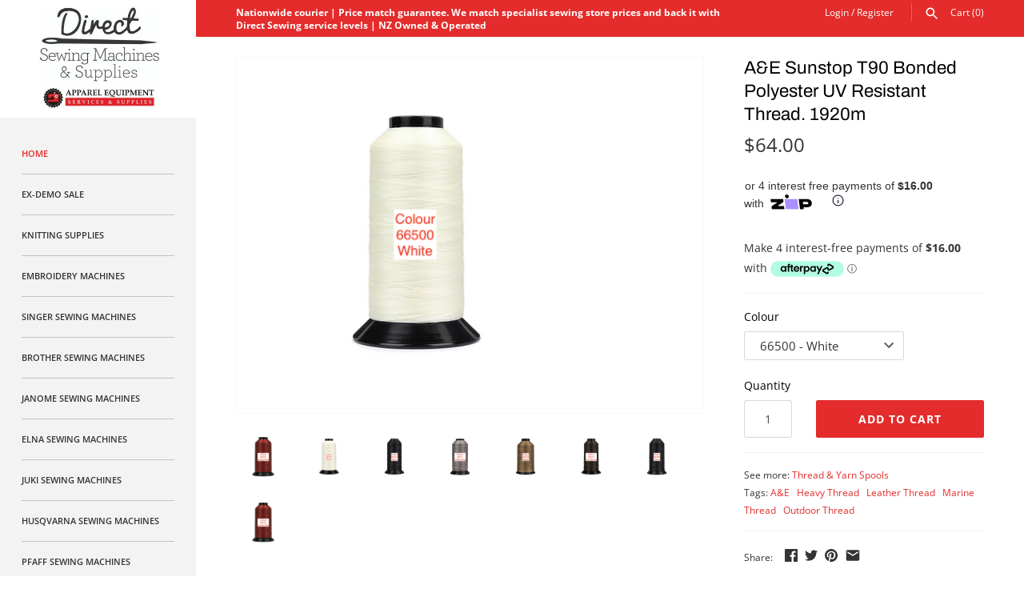

--- FILE ---
content_type: text/html; charset=utf-8
request_url: https://www.directsewing.co.nz/products/ae-sunstopt90
body_size: 34692
content:
<!doctype html>
<html class="no-js" lang="en">
<head>
  <!-- Masonry v3.11.0 -->
  <meta charset="UTF-8">
  <meta http-equiv="X-UA-Compatible" content="IE=edge,chrome=1">
  <meta name="viewport" content="width=device-width, initial-scale=1.0" />
  <meta name="theme-color" content="#ffffff">

  
  <link rel="shortcut icon" href="//www.directsewing.co.nz/cdn/shop/files/Direct_Sewing_Machines_Supplies_favicon.png?v=1614343483" type="image/png" />
  

  <title>
    A&amp;E Sunstop T90 Bonded Polyester UV Resistant Thread. 1920m
  </title>
  
  <meta name="description" content="Advanced UVR protection against fade &amp; degradation. Specifically engineered for the outdoor markets. From marine, tents, awnings, and outdoor living, this thread is the choice of quality manufacturers." />
  
  <link rel="canonical" href="https://www.directsewing.co.nz/products/ae-sunstopt90" />

  




<meta property="og:site_name" content="Direct Sewing Machines &amp; Supplies">
<meta property="og:url" content="https://www.directsewing.co.nz/products/ae-sunstopt90">
<meta property="og:title" content="A&E Sunstop T90 Bonded Polyester UV Resistant Thread. 1920m">
<meta property="og:type" content="product">
<meta property="og:description" content="Advanced UVR protection against fade &amp; degradation. Specifically engineered for the outdoor markets. From marine, tents, awnings, and outdoor living, this thread is the choice of quality manufacturers.">

  <meta property="og:price:amount" content="64.00">
  <meta property="og:price:currency" content="NZD">

<meta property="og:image" content="http://www.directsewing.co.nz/cdn/shop/files/9155ac20-7e7b-43c6-a41f-534a826e7f26_1200x1200.jpg?v=1737764265"><meta property="og:image" content="http://www.directsewing.co.nz/cdn/shop/files/709171.66500_White_1200x1200.jpg?v=1738201454"><meta property="og:image" content="http://www.directsewing.co.nz/cdn/shop/files/709171.66501_Black_1200x1200.jpg?v=1738201459">
<meta property="og:image:secure_url" content="https://www.directsewing.co.nz/cdn/shop/files/9155ac20-7e7b-43c6-a41f-534a826e7f26_1200x1200.jpg?v=1737764265"><meta property="og:image:secure_url" content="https://www.directsewing.co.nz/cdn/shop/files/709171.66500_White_1200x1200.jpg?v=1738201454"><meta property="og:image:secure_url" content="https://www.directsewing.co.nz/cdn/shop/files/709171.66501_Black_1200x1200.jpg?v=1738201459">


<meta name="twitter:card" content="summary_large_image">
<meta name="twitter:title" content="A&E Sunstop T90 Bonded Polyester UV Resistant Thread. 1920m">
<meta name="twitter:description" content="Advanced UVR protection against fade &amp; degradation. Specifically engineered for the outdoor markets. From marine, tents, awnings, and outdoor living, this thread is the choice of quality manufacturers.">


  <script>window.performance && window.performance.mark && window.performance.mark('shopify.content_for_header.start');</script><meta name="google-site-verification" content="_nU3Qru5bimwdAYwKEF6iE2-25BAS5Crru7W2GFXxhI">
<meta id="shopify-digital-wallet" name="shopify-digital-wallet" content="/2223324/digital_wallets/dialog">
<meta name="shopify-checkout-api-token" content="6ae1d9a65b078d2079c9f7c725c4aa7c">
<meta id="in-context-paypal-metadata" data-shop-id="2223324" data-venmo-supported="false" data-environment="production" data-locale="en_US" data-paypal-v4="true" data-currency="NZD">
<link rel="alternate" type="application/json+oembed" href="https://www.directsewing.co.nz/products/ae-sunstopt90.oembed">
<script async="async" src="/checkouts/internal/preloads.js?locale=en-NZ"></script>
<link rel="preconnect" href="https://shop.app" crossorigin="anonymous">
<script async="async" src="https://shop.app/checkouts/internal/preloads.js?locale=en-NZ&shop_id=2223324" crossorigin="anonymous"></script>
<script id="apple-pay-shop-capabilities" type="application/json">{"shopId":2223324,"countryCode":"NZ","currencyCode":"NZD","merchantCapabilities":["supports3DS"],"merchantId":"gid:\/\/shopify\/Shop\/2223324","merchantName":"Direct Sewing Machines \u0026 Supplies","requiredBillingContactFields":["postalAddress","email"],"requiredShippingContactFields":["postalAddress","email"],"shippingType":"shipping","supportedNetworks":["visa","masterCard","amex","jcb"],"total":{"type":"pending","label":"Direct Sewing Machines \u0026 Supplies","amount":"1.00"},"shopifyPaymentsEnabled":true,"supportsSubscriptions":true}</script>
<script id="shopify-features" type="application/json">{"accessToken":"6ae1d9a65b078d2079c9f7c725c4aa7c","betas":["rich-media-storefront-analytics"],"domain":"www.directsewing.co.nz","predictiveSearch":true,"shopId":2223324,"locale":"en"}</script>
<script>var Shopify = Shopify || {};
Shopify.shop = "apparelequipmentservicessupplies.myshopify.com";
Shopify.locale = "en";
Shopify.currency = {"active":"NZD","rate":"1.0"};
Shopify.country = "NZ";
Shopify.theme = {"name":"Masonry - With Laybuy","id":118336028839,"schema_name":"Masonry","schema_version":"3.11.0","theme_store_id":450,"role":"main"};
Shopify.theme.handle = "null";
Shopify.theme.style = {"id":null,"handle":null};
Shopify.cdnHost = "www.directsewing.co.nz/cdn";
Shopify.routes = Shopify.routes || {};
Shopify.routes.root = "/";</script>
<script type="module">!function(o){(o.Shopify=o.Shopify||{}).modules=!0}(window);</script>
<script>!function(o){function n(){var o=[];function n(){o.push(Array.prototype.slice.apply(arguments))}return n.q=o,n}var t=o.Shopify=o.Shopify||{};t.loadFeatures=n(),t.autoloadFeatures=n()}(window);</script>
<script>
  window.ShopifyPay = window.ShopifyPay || {};
  window.ShopifyPay.apiHost = "shop.app\/pay";
  window.ShopifyPay.redirectState = null;
</script>
<script id="shop-js-analytics" type="application/json">{"pageType":"product"}</script>
<script defer="defer" async type="module" src="//www.directsewing.co.nz/cdn/shopifycloud/shop-js/modules/v2/client.init-shop-cart-sync_BT-GjEfc.en.esm.js"></script>
<script defer="defer" async type="module" src="//www.directsewing.co.nz/cdn/shopifycloud/shop-js/modules/v2/chunk.common_D58fp_Oc.esm.js"></script>
<script defer="defer" async type="module" src="//www.directsewing.co.nz/cdn/shopifycloud/shop-js/modules/v2/chunk.modal_xMitdFEc.esm.js"></script>
<script type="module">
  await import("//www.directsewing.co.nz/cdn/shopifycloud/shop-js/modules/v2/client.init-shop-cart-sync_BT-GjEfc.en.esm.js");
await import("//www.directsewing.co.nz/cdn/shopifycloud/shop-js/modules/v2/chunk.common_D58fp_Oc.esm.js");
await import("//www.directsewing.co.nz/cdn/shopifycloud/shop-js/modules/v2/chunk.modal_xMitdFEc.esm.js");

  window.Shopify.SignInWithShop?.initShopCartSync?.({"fedCMEnabled":true,"windoidEnabled":true});

</script>
<script>
  window.Shopify = window.Shopify || {};
  if (!window.Shopify.featureAssets) window.Shopify.featureAssets = {};
  window.Shopify.featureAssets['shop-js'] = {"shop-cart-sync":["modules/v2/client.shop-cart-sync_DZOKe7Ll.en.esm.js","modules/v2/chunk.common_D58fp_Oc.esm.js","modules/v2/chunk.modal_xMitdFEc.esm.js"],"init-fed-cm":["modules/v2/client.init-fed-cm_B6oLuCjv.en.esm.js","modules/v2/chunk.common_D58fp_Oc.esm.js","modules/v2/chunk.modal_xMitdFEc.esm.js"],"shop-cash-offers":["modules/v2/client.shop-cash-offers_D2sdYoxE.en.esm.js","modules/v2/chunk.common_D58fp_Oc.esm.js","modules/v2/chunk.modal_xMitdFEc.esm.js"],"shop-login-button":["modules/v2/client.shop-login-button_QeVjl5Y3.en.esm.js","modules/v2/chunk.common_D58fp_Oc.esm.js","modules/v2/chunk.modal_xMitdFEc.esm.js"],"pay-button":["modules/v2/client.pay-button_DXTOsIq6.en.esm.js","modules/v2/chunk.common_D58fp_Oc.esm.js","modules/v2/chunk.modal_xMitdFEc.esm.js"],"shop-button":["modules/v2/client.shop-button_DQZHx9pm.en.esm.js","modules/v2/chunk.common_D58fp_Oc.esm.js","modules/v2/chunk.modal_xMitdFEc.esm.js"],"avatar":["modules/v2/client.avatar_BTnouDA3.en.esm.js"],"init-windoid":["modules/v2/client.init-windoid_CR1B-cfM.en.esm.js","modules/v2/chunk.common_D58fp_Oc.esm.js","modules/v2/chunk.modal_xMitdFEc.esm.js"],"init-shop-for-new-customer-accounts":["modules/v2/client.init-shop-for-new-customer-accounts_C_vY_xzh.en.esm.js","modules/v2/client.shop-login-button_QeVjl5Y3.en.esm.js","modules/v2/chunk.common_D58fp_Oc.esm.js","modules/v2/chunk.modal_xMitdFEc.esm.js"],"init-shop-email-lookup-coordinator":["modules/v2/client.init-shop-email-lookup-coordinator_BI7n9ZSv.en.esm.js","modules/v2/chunk.common_D58fp_Oc.esm.js","modules/v2/chunk.modal_xMitdFEc.esm.js"],"init-shop-cart-sync":["modules/v2/client.init-shop-cart-sync_BT-GjEfc.en.esm.js","modules/v2/chunk.common_D58fp_Oc.esm.js","modules/v2/chunk.modal_xMitdFEc.esm.js"],"shop-toast-manager":["modules/v2/client.shop-toast-manager_DiYdP3xc.en.esm.js","modules/v2/chunk.common_D58fp_Oc.esm.js","modules/v2/chunk.modal_xMitdFEc.esm.js"],"init-customer-accounts":["modules/v2/client.init-customer-accounts_D9ZNqS-Q.en.esm.js","modules/v2/client.shop-login-button_QeVjl5Y3.en.esm.js","modules/v2/chunk.common_D58fp_Oc.esm.js","modules/v2/chunk.modal_xMitdFEc.esm.js"],"init-customer-accounts-sign-up":["modules/v2/client.init-customer-accounts-sign-up_iGw4briv.en.esm.js","modules/v2/client.shop-login-button_QeVjl5Y3.en.esm.js","modules/v2/chunk.common_D58fp_Oc.esm.js","modules/v2/chunk.modal_xMitdFEc.esm.js"],"shop-follow-button":["modules/v2/client.shop-follow-button_CqMgW2wH.en.esm.js","modules/v2/chunk.common_D58fp_Oc.esm.js","modules/v2/chunk.modal_xMitdFEc.esm.js"],"checkout-modal":["modules/v2/client.checkout-modal_xHeaAweL.en.esm.js","modules/v2/chunk.common_D58fp_Oc.esm.js","modules/v2/chunk.modal_xMitdFEc.esm.js"],"shop-login":["modules/v2/client.shop-login_D91U-Q7h.en.esm.js","modules/v2/chunk.common_D58fp_Oc.esm.js","modules/v2/chunk.modal_xMitdFEc.esm.js"],"lead-capture":["modules/v2/client.lead-capture_BJmE1dJe.en.esm.js","modules/v2/chunk.common_D58fp_Oc.esm.js","modules/v2/chunk.modal_xMitdFEc.esm.js"],"payment-terms":["modules/v2/client.payment-terms_Ci9AEqFq.en.esm.js","modules/v2/chunk.common_D58fp_Oc.esm.js","modules/v2/chunk.modal_xMitdFEc.esm.js"]};
</script>
<script>(function() {
  var isLoaded = false;
  function asyncLoad() {
    if (isLoaded) return;
    isLoaded = true;
    var urls = ["\/\/code.tidio.co\/kewevplqfgdwmwndjnponntk7utcngci.js?shop=apparelequipmentservicessupplies.myshopify.com"];
    for (var i = 0; i < urls.length; i++) {
      var s = document.createElement('script');
      s.type = 'text/javascript';
      s.async = true;
      s.src = urls[i];
      var x = document.getElementsByTagName('script')[0];
      x.parentNode.insertBefore(s, x);
    }
  };
  if(window.attachEvent) {
    window.attachEvent('onload', asyncLoad);
  } else {
    window.addEventListener('load', asyncLoad, false);
  }
})();</script>
<script id="__st">var __st={"a":2223324,"offset":46800,"reqid":"faf975bb-46f0-400e-a502-c1a5410919e8-1769197828","pageurl":"www.directsewing.co.nz\/products\/ae-sunstopt90","u":"01c0c9490064","p":"product","rtyp":"product","rid":7958670934237};</script>
<script>window.ShopifyPaypalV4VisibilityTracking = true;</script>
<script id="captcha-bootstrap">!function(){'use strict';const t='contact',e='account',n='new_comment',o=[[t,t],['blogs',n],['comments',n],[t,'customer']],c=[[e,'customer_login'],[e,'guest_login'],[e,'recover_customer_password'],[e,'create_customer']],r=t=>t.map((([t,e])=>`form[action*='/${t}']:not([data-nocaptcha='true']) input[name='form_type'][value='${e}']`)).join(','),a=t=>()=>t?[...document.querySelectorAll(t)].map((t=>t.form)):[];function s(){const t=[...o],e=r(t);return a(e)}const i='password',u='form_key',d=['recaptcha-v3-token','g-recaptcha-response','h-captcha-response',i],f=()=>{try{return window.sessionStorage}catch{return}},m='__shopify_v',_=t=>t.elements[u];function p(t,e,n=!1){try{const o=window.sessionStorage,c=JSON.parse(o.getItem(e)),{data:r}=function(t){const{data:e,action:n}=t;return t[m]||n?{data:e,action:n}:{data:t,action:n}}(c);for(const[e,n]of Object.entries(r))t.elements[e]&&(t.elements[e].value=n);n&&o.removeItem(e)}catch(o){console.error('form repopulation failed',{error:o})}}const l='form_type',E='cptcha';function T(t){t.dataset[E]=!0}const w=window,h=w.document,L='Shopify',v='ce_forms',y='captcha';let A=!1;((t,e)=>{const n=(g='f06e6c50-85a8-45c8-87d0-21a2b65856fe',I='https://cdn.shopify.com/shopifycloud/storefront-forms-hcaptcha/ce_storefront_forms_captcha_hcaptcha.v1.5.2.iife.js',D={infoText:'Protected by hCaptcha',privacyText:'Privacy',termsText:'Terms'},(t,e,n)=>{const o=w[L][v],c=o.bindForm;if(c)return c(t,g,e,D).then(n);var r;o.q.push([[t,g,e,D],n]),r=I,A||(h.body.append(Object.assign(h.createElement('script'),{id:'captcha-provider',async:!0,src:r})),A=!0)});var g,I,D;w[L]=w[L]||{},w[L][v]=w[L][v]||{},w[L][v].q=[],w[L][y]=w[L][y]||{},w[L][y].protect=function(t,e){n(t,void 0,e),T(t)},Object.freeze(w[L][y]),function(t,e,n,w,h,L){const[v,y,A,g]=function(t,e,n){const i=e?o:[],u=t?c:[],d=[...i,...u],f=r(d),m=r(i),_=r(d.filter((([t,e])=>n.includes(e))));return[a(f),a(m),a(_),s()]}(w,h,L),I=t=>{const e=t.target;return e instanceof HTMLFormElement?e:e&&e.form},D=t=>v().includes(t);t.addEventListener('submit',(t=>{const e=I(t);if(!e)return;const n=D(e)&&!e.dataset.hcaptchaBound&&!e.dataset.recaptchaBound,o=_(e),c=g().includes(e)&&(!o||!o.value);(n||c)&&t.preventDefault(),c&&!n&&(function(t){try{if(!f())return;!function(t){const e=f();if(!e)return;const n=_(t);if(!n)return;const o=n.value;o&&e.removeItem(o)}(t);const e=Array.from(Array(32),(()=>Math.random().toString(36)[2])).join('');!function(t,e){_(t)||t.append(Object.assign(document.createElement('input'),{type:'hidden',name:u})),t.elements[u].value=e}(t,e),function(t,e){const n=f();if(!n)return;const o=[...t.querySelectorAll(`input[type='${i}']`)].map((({name:t})=>t)),c=[...d,...o],r={};for(const[a,s]of new FormData(t).entries())c.includes(a)||(r[a]=s);n.setItem(e,JSON.stringify({[m]:1,action:t.action,data:r}))}(t,e)}catch(e){console.error('failed to persist form',e)}}(e),e.submit())}));const S=(t,e)=>{t&&!t.dataset[E]&&(n(t,e.some((e=>e===t))),T(t))};for(const o of['focusin','change'])t.addEventListener(o,(t=>{const e=I(t);D(e)&&S(e,y())}));const B=e.get('form_key'),M=e.get(l),P=B&&M;t.addEventListener('DOMContentLoaded',(()=>{const t=y();if(P)for(const e of t)e.elements[l].value===M&&p(e,B);[...new Set([...A(),...v().filter((t=>'true'===t.dataset.shopifyCaptcha))])].forEach((e=>S(e,t)))}))}(h,new URLSearchParams(w.location.search),n,t,e,['guest_login'])})(!0,!0)}();</script>
<script integrity="sha256-4kQ18oKyAcykRKYeNunJcIwy7WH5gtpwJnB7kiuLZ1E=" data-source-attribution="shopify.loadfeatures" defer="defer" src="//www.directsewing.co.nz/cdn/shopifycloud/storefront/assets/storefront/load_feature-a0a9edcb.js" crossorigin="anonymous"></script>
<script crossorigin="anonymous" defer="defer" src="//www.directsewing.co.nz/cdn/shopifycloud/storefront/assets/shopify_pay/storefront-65b4c6d7.js?v=20250812"></script>
<script data-source-attribution="shopify.dynamic_checkout.dynamic.init">var Shopify=Shopify||{};Shopify.PaymentButton=Shopify.PaymentButton||{isStorefrontPortableWallets:!0,init:function(){window.Shopify.PaymentButton.init=function(){};var t=document.createElement("script");t.src="https://www.directsewing.co.nz/cdn/shopifycloud/portable-wallets/latest/portable-wallets.en.js",t.type="module",document.head.appendChild(t)}};
</script>
<script data-source-attribution="shopify.dynamic_checkout.buyer_consent">
  function portableWalletsHideBuyerConsent(e){var t=document.getElementById("shopify-buyer-consent"),n=document.getElementById("shopify-subscription-policy-button");t&&n&&(t.classList.add("hidden"),t.setAttribute("aria-hidden","true"),n.removeEventListener("click",e))}function portableWalletsShowBuyerConsent(e){var t=document.getElementById("shopify-buyer-consent"),n=document.getElementById("shopify-subscription-policy-button");t&&n&&(t.classList.remove("hidden"),t.removeAttribute("aria-hidden"),n.addEventListener("click",e))}window.Shopify?.PaymentButton&&(window.Shopify.PaymentButton.hideBuyerConsent=portableWalletsHideBuyerConsent,window.Shopify.PaymentButton.showBuyerConsent=portableWalletsShowBuyerConsent);
</script>
<script data-source-attribution="shopify.dynamic_checkout.cart.bootstrap">document.addEventListener("DOMContentLoaded",(function(){function t(){return document.querySelector("shopify-accelerated-checkout-cart, shopify-accelerated-checkout")}if(t())Shopify.PaymentButton.init();else{new MutationObserver((function(e,n){t()&&(Shopify.PaymentButton.init(),n.disconnect())})).observe(document.body,{childList:!0,subtree:!0})}}));
</script>
<link id="shopify-accelerated-checkout-styles" rel="stylesheet" media="screen" href="https://www.directsewing.co.nz/cdn/shopifycloud/portable-wallets/latest/accelerated-checkout-backwards-compat.css" crossorigin="anonymous">
<style id="shopify-accelerated-checkout-cart">
        #shopify-buyer-consent {
  margin-top: 1em;
  display: inline-block;
  width: 100%;
}

#shopify-buyer-consent.hidden {
  display: none;
}

#shopify-subscription-policy-button {
  background: none;
  border: none;
  padding: 0;
  text-decoration: underline;
  font-size: inherit;
  cursor: pointer;
}

#shopify-subscription-policy-button::before {
  box-shadow: none;
}

      </style>
<script id="sections-script" data-sections="product-recommendations" defer="defer" src="//www.directsewing.co.nz/cdn/shop/t/10/compiled_assets/scripts.js?v=2530"></script>
<script>window.performance && window.performance.mark && window.performance.mark('shopify.content_for_header.end');</script>

  <link href="//www.directsewing.co.nz/cdn/shop/t/10/assets/styles.scss.css?v=124720391414383179381762574751" rel="stylesheet" type="text/css" media="all" />

  

  <script src="//www.directsewing.co.nz/cdn/shopifycloud/storefront/assets/themes_support/option_selection-b017cd28.js" type="text/javascript"></script>
  <script src="//ajax.googleapis.com/ajax/libs/jquery/1.8/jquery.min.js" type="text/javascript"></script>
  <script>
    document.documentElement.className = ''; //Remove no-js class
    window.theme = window.theme || {};
    theme.jQuery = jQuery;
    theme.money_format = "${{amount}}";
    theme.money_container = '.theme-money';
  </script>


  <meta name="google-site-verification" content="PIC2Q9qrJFPj1JTwN8XU6tS8Yq7huz7qbMS6SVmmEhY" />
  <meta name="facebook-domain-verification" content="0a5jpmijwrrdzxbge8biug2nhngzty" />
  <style>
.laybuy-paragraph {
  margin-top    : 2em;
  display       : -webkit-flex;
  display       : -ms-flexbox;
  display       : flex;
  flex-wrap     : wrap;
  align-items   : center;
  font-size     : 1rem;
  letter-spacing: .05rem;
  line-height   : 2em;
  color         : #000;
  text-transform: none;
}
.laybuy-paragraph .laybuy-logo-and-text {
  display: flex;
  align-items: center;
}
.laybuy-paragraph .laybuy-link-inner {
  text-decoration: unset;
  white-space: nowrap;
  padding-left: 5px;
}
@media (max-width: 450px) {
  .laybuy-paragraph {
    justify-content: center;
  }
}
.laybuy-paragraph > * {
  margin-right: 0.25em;
}
.laybuy-paragraph span.laybuy-money {
  font-weight: 600 !important;
}
.laybuy-paragraph img#laybuy-logo {
  height: 14px;
}
.laybuy-paragraph img#laybuy-logo.small {
  height: 14px;
}
.laybuy-paragraph img#laybuy-logo.medium {
  height: 16px;
}
.laybuy-paragraph img#laybuy-logo.large {
  height: 18px;
}
.laybuy-paragraph.hide {
  display: none;
}
.laybuy-paragraph .laybuy-text2,
.laybuy-paragraph .max-instalment-price {
    display: none;
}
.laybuy-paragraph.over .laybuy-text2,
.laybuy-paragraph.over .max-instalment-price {
    display: inline-block;
}
#laybuy-popup-wrapper {
  position: fixed;
  display : none;
  z-index : 999999999;
  left    : 0;
  top     : 0;
  right   : 0;
  bottom  : 0;
  overflow: auto;
}
#laybuy-popup-outer {
  display                : -webkit-flex;
  display                : -ms-flexbox;
  display                : flex;
  -webkit-justify-content: center;
  -ms-flex-pack          : center;
  justify-content        : center;
  -webkit-align-content  : center;
  -ms-flex-line-pack     : center;
  align-content          : center;
  -webkit-align-items    : center;
  -ms-flex-align         : center;
  align-items            : center;
  width                  : 100%;
  min-height             : 100%;
  background-color       : rgba(0, 0, 0, 0.3);
}
#laybuy-popup-inner {
  width        : 90vw;
  max-width    : 620px;
  height       : 482px;
  position     : relative;
  border-radius: 0.65em;
}
#laybuy-popup-inner > iframe {
  width     : 100%;
  height    : calc(100% + 3.2em);
  background: transparent;
  border    : 0;
}
@media screen and (max-width: 545px) {
  #laybuy-popup-inner {
    height: 800px;
    margin: 2em 0 0;
  }
}
</style><script type="text/javascript">
var LBConfigs = window.LBConfigs || {};
LBConfigs.product = {
    enable: 1,
    selector: 'div.majorinfo.haslabel > a.humm-price-info-widget',
    inject: 2,
    inject_pos: 0,ajaxSelector: 'div.pricearea > span.price.theme-money',
    productData: {"id":7958670934237,"title":"A\u0026E Sunstop T90 Bonded Polyester UV Resistant Thread. 1920m","handle":"ae-sunstopt90","description":"\u003cp\u003e\u003ca href=\"https:\/\/www.directsewing.co.nz\/collections\/thread\"\u003eThread\u003c\/a\u003e \u003cstrong\u003e\u0026gt;\u003c\/strong\u003e \u003ca href=\"https:\/\/www.directsewing.co.nz\/collections\/thread\/heavy-thread\"\u003eHeavy Thread\u003c\/a\u003e \u003cstrong\u003e\u0026gt;\u003c\/strong\u003e \u003cstrong\u003eSunstop T90\u003c\/strong\u003e\u003cbr\u003e\u003c\/p\u003e\n\u003ch1\u003e\u003cstrong\u003eA\u0026amp;E Sunstop Bonded Polyester Thread\u003c\/strong\u003e\u003c\/h1\u003e\n\u003cstrong\u003eUV Resistant, Weather Endurance\u003c\/strong\u003e\n\u003cp\u003e\u003cstrong\u003eLength: 1920m\u003c\/strong\u003e\u003c\/p\u003e\n\u003cp class=\"intro\"\u003eAdvanced UVR protection against fade \u0026amp; degradation. Specifically engineered for the outdoor markets. From marine, tents, awnings, and outdoor living, this thread is the choice of quality manufacturers.\u003c\/p\u003e\n\u003cp class=\"intro\"\u003e\u003cstrong\u003eFeatures:\u003c\/strong\u003e\u003c\/p\u003e\n\u003cdiv class=\"page\" title=\"Page 29\"\u003e\n\u003cdiv class=\"layoutArea\"\u003e\n\u003cdiv class=\"column\"\u003e\n\u003cul\u003e\n\u003cli\u003eWithstands extreme environmental influences\u003cbr\u003e\n\u003c\/li\u003e\n\u003cli\u003eHighUV-and sea water resistance\u003cbr\u003e\n\u003c\/li\u003e\n\u003cli\u003eGood rub-and abrasion resistance\u003c\/li\u003e\n\u003c\/ul\u003e\n\u003c\/div\u003e\n\u003c\/div\u003e\n\u003c\/div\u003e\n\u003cp\u003e\u003ca href=\"https:\/\/cdn.shopify.com\/s\/files\/1\/0222\/3324\/files\/Dabond_Product_Information_Sheet.pdf?v=1594675628\" target=\"_blank\"\u003eView Brochure\u003c\/a\u003e\u003c\/p\u003e\n\u003ctable width=\"100%\"\u003e\n\u003ctbody\u003e\n\u003ctr\u003e\n\u003ctd style=\"width: 48.00152153558052%;\" data-mce-style=\"width: 48.00152153558052%;\"\u003e\n\u003ch3\u003e Specifications:\u003c\/h3\u003e\n\u003cul data-mce-fragment=\"1\"\u003e\n\u003cli data-mce-fragment=\"1\"\u003eThickness: ticket 30\/T90 or V92\u003c\/li\u003e\n\u003cli data-mce-fragment=\"1\"\u003eMaterial: bonded polyester\u003c\/li\u003e\n\u003cli data-mce-fragment=\"1\"\u003eLength: 1920m\u003c\/li\u003e\n\u003cli data-mce-fragment=\"1\"\u003eRecommended needle size: 110-130\u003c\/li\u003e\n\u003c\/ul\u003e\n\u003c\/td\u003e\n\u003ctd style=\"width: 46.99847846441948%;\" data-mce-style=\"width: 46.99847846441948%;\"\u003e\n\u003ch3\u003eApplication:\u003c\/h3\u003e\n\u003cul\u003e\n\u003cli\u003eBoat Covers\u003c\/li\u003e\n\u003cli\u003eSails\u003c\/li\u003e\n\u003cli\u003eAwning Covers\u003c\/li\u003e\n\u003cli\u003eHeavy Upholstery\u003c\/li\u003e\n\u003cli\u003eAwnings\u003c\/li\u003e\n\u003c\/ul\u003e\n\u003c\/td\u003e\n\u003c\/tr\u003e\n\u003c\/tbody\u003e\n\u003c\/table\u003e\n\u003ch2\u003e\u003c\/h2\u003e\n\u003ch2\u003eOther Available Sizes:\u003cbr\u003e\n\u003c\/h2\u003e\n\u003ctable style=\"width: 97.38805970149252%;\" data-mce-style=\"width: 97.38805970149252%;\"\u003e\n\u003ctbody\u003e\n\u003ctr\u003e\n\u003ctd style=\"width: 15.323317307692307%;\" data-mce-style=\"width: 15.323317307692307%;\"\u003e\u003c\/td\u003e\n\u003ctd style=\"width: 182.67668269230768%;\" data-mce-style=\"width: 182.67668269230768%;\"\u003e\u003cstrong\u003eSize\u003c\/strong\u003e\u003c\/td\u003e\n\u003ctd style=\"width: 182.67668269230768%;\" data-mce-style=\"width: 182.67668269230768%;\"\u003e\u003cstrong\u003eApplication\u003c\/strong\u003e\u003c\/td\u003e\n\u003c\/tr\u003e\n\u003ctr\u003e\n\u003ctd style=\"width: 15.323317307692307%;\" data-mce-style=\"width: 15.323317307692307%;\"\u003e \u003cstrong\u003eThinner\u003c\/strong\u003e\n\u003c\/td\u003e\n\u003ctd style=\"width: 182.67668269230768%;\" data-mce-style=\"width: 182.67668269230768%;\"\u003eV69\u003c\/td\u003e\n\u003ctd style=\"width: 182.67668269230768%;\" data-mce-style=\"width: 182.67668269230768%;\"\u003e\u003c\/td\u003e\n\u003c\/tr\u003e\n\u003ctr\u003e\n\u003ctd style=\"width: 15.323317307692307%;\" data-mce-style=\"width: 15.323317307692307%;\"\u003e\u003c\/td\u003e\n\u003ctd style=\"width: 182.67668269230768%;\" data-mce-style=\"width: 182.67668269230768%;\"\u003e\u003cb\u003eT90\u003c\/b\u003e\u003c\/td\u003e\n\u003ctd style=\"width: 182.67668269230768%;\" data-mce-style=\"width: 182.67668269230768%;\"\u003e\n\u003cstrong\u003e\u003c\/strong\u003eUpholstery, canvas, awnings, bags, canopies, squabs, boat covers.\u003cbr\u003e\n\u003c\/td\u003e\n\u003c\/tr\u003e\n\u003ctr\u003e\n\u003ctd style=\"width: 15.323317307692307%;\" data-mce-style=\"width: 15.323317307692307%;\"\u003e\u003cstrong\u003eThicker\u003c\/strong\u003e\u003c\/td\u003e\n\u003ctd style=\"width: 182.67668269230768%;\" data-mce-style=\"width: 182.67668269230768%;\"\u003eV135\u003c\/td\u003e\n\u003ctd style=\"width: 182.67668269230768%;\" data-mce-style=\"width: 182.67668269230768%;\"\u003eSails, seatbelts, straps, heavy upholstery, canvas, awnings, boat covers.\u003c\/td\u003e\n\u003c\/tr\u003e\n\u003c\/tbody\u003e\n\u003c\/table\u003e\n\u003cul\u003e\u003c\/ul\u003e","published_at":"2022-12-12T16:48:56+13:00","created_at":"2022-12-12T16:29:46+13:00","vendor":"Terry Apparel","type":"Thread \u0026 Yarn Spools","tags":["A\u0026E","Heavy Thread","Leather Thread","Marine Thread","Outdoor Thread"],"price":6400,"price_min":6400,"price_max":6400,"available":true,"price_varies":false,"compare_at_price":null,"compare_at_price_min":0,"compare_at_price_max":0,"compare_at_price_varies":false,"variants":[{"id":43590008963293,"title":"66500 - White","option1":"66500 - White","option2":null,"option3":null,"sku":"709171.66500","requires_shipping":true,"taxable":true,"featured_image":{"id":43167771951325,"product_id":7958670934237,"position":2,"created_at":"2025-01-30T14:44:13+13:00","updated_at":"2025-01-30T14:44:14+13:00","alt":null,"width":850,"height":850,"src":"\/\/www.directsewing.co.nz\/cdn\/shop\/files\/709171.66500_White.jpg?v=1738201454","variant_ids":[43590008963293]},"available":true,"name":"A\u0026E Sunstop T90 Bonded Polyester UV Resistant Thread. 1920m - 66500 - White","public_title":"66500 - White","options":["66500 - White"],"price":6400,"weight":0,"compare_at_price":null,"inventory_quantity":6,"inventory_management":"shopify","inventory_policy":"deny","barcode":"","featured_media":{"alt":null,"id":35415756701917,"position":2,"preview_image":{"aspect_ratio":1.0,"height":850,"width":850,"src":"\/\/www.directsewing.co.nz\/cdn\/shop\/files\/709171.66500_White.jpg?v=1738201454"}},"requires_selling_plan":false,"selling_plan_allocations":[]},{"id":43590024462557,"title":"66501 - Black","option1":"66501 - Black","option2":null,"option3":null,"sku":"709171.66501","requires_shipping":true,"taxable":true,"featured_image":{"id":43167772049629,"product_id":7958670934237,"position":3,"created_at":"2025-01-30T14:44:17+13:00","updated_at":"2025-01-30T14:44:19+13:00","alt":null,"width":850,"height":850,"src":"\/\/www.directsewing.co.nz\/cdn\/shop\/files\/709171.66501_Black.jpg?v=1738201459","variant_ids":[43590024462557]},"available":true,"name":"A\u0026E Sunstop T90 Bonded Polyester UV Resistant Thread. 1920m - 66501 - Black","public_title":"66501 - Black","options":["66501 - Black"],"price":6400,"weight":0,"compare_at_price":null,"inventory_quantity":8,"inventory_management":"shopify","inventory_policy":"deny","barcode":"","featured_media":{"alt":null,"id":35415756767453,"position":3,"preview_image":{"aspect_ratio":1.0,"height":850,"width":850,"src":"\/\/www.directsewing.co.nz\/cdn\/shop\/files\/709171.66501_Black.jpg?v=1738201459"}},"requires_selling_plan":false,"selling_plan_allocations":[]},{"id":43590024495325,"title":"66511 - Grey (Cadet)","option1":"66511 - Grey (Cadet)","option2":null,"option3":null,"sku":"709171.66511","requires_shipping":true,"taxable":true,"featured_image":{"id":43167772246237,"product_id":7958670934237,"position":4,"created_at":"2025-01-30T14:44:27+13:00","updated_at":"2025-01-30T14:44:28+13:00","alt":null,"width":850,"height":850,"src":"\/\/www.directsewing.co.nz\/cdn\/shop\/files\/709171.66511_Cadet_Grey.jpg?v=1738201468","variant_ids":[43590024495325]},"available":true,"name":"A\u0026E Sunstop T90 Bonded Polyester UV Resistant Thread. 1920m - 66511 - Grey (Cadet)","public_title":"66511 - Grey (Cadet)","options":["66511 - Grey (Cadet)"],"price":6400,"weight":0,"compare_at_price":null,"inventory_quantity":2,"inventory_management":"shopify","inventory_policy":"deny","barcode":"","featured_media":{"alt":null,"id":35415756898525,"position":4,"preview_image":{"aspect_ratio":1.0,"height":850,"width":850,"src":"\/\/www.directsewing.co.nz\/cdn\/shop\/files\/709171.66511_Cadet_Grey.jpg?v=1738201468"}},"requires_selling_plan":false,"selling_plan_allocations":[]},{"id":43590024528093,"title":"66503 - Beige","option1":"66503 - Beige","option2":null,"option3":null,"sku":"709171.66503","requires_shipping":true,"taxable":true,"featured_image":{"id":43167772180701,"product_id":7958670934237,"position":5,"created_at":"2025-01-30T14:44:22+13:00","updated_at":"2025-01-30T14:44:24+13:00","alt":null,"width":850,"height":850,"src":"\/\/www.directsewing.co.nz\/cdn\/shop\/files\/709171.66503_Beige.jpg?v=1738201464","variant_ids":[43590024528093]},"available":true,"name":"A\u0026E Sunstop T90 Bonded Polyester UV Resistant Thread. 1920m - 66503 - Beige","public_title":"66503 - Beige","options":["66503 - Beige"],"price":6400,"weight":0,"compare_at_price":null,"inventory_quantity":5,"inventory_management":"shopify","inventory_policy":"deny","barcode":"","featured_media":{"alt":null,"id":35415756832989,"position":5,"preview_image":{"aspect_ratio":1.0,"height":850,"width":850,"src":"\/\/www.directsewing.co.nz\/cdn\/shop\/files\/709171.66503_Beige.jpg?v=1738201464"}},"requires_selling_plan":false,"selling_plan_allocations":[]},{"id":43590024560861,"title":"66510 - Brown (True)","option1":"66510 - Brown (True)","option2":null,"option3":null,"sku":"709171.66510","requires_shipping":true,"taxable":true,"featured_image":{"id":43167772279005,"product_id":7958670934237,"position":6,"created_at":"2025-01-30T14:44:33+13:00","updated_at":"2025-01-30T14:44:34+13:00","alt":null,"width":850,"height":850,"src":"\/\/www.directsewing.co.nz\/cdn\/shop\/files\/709171.66510_True_Brown.jpg?v=1738201474","variant_ids":[43590024560861]},"available":true,"name":"A\u0026E Sunstop T90 Bonded Polyester UV Resistant Thread. 1920m - 66510 - Brown (True)","public_title":"66510 - Brown (True)","options":["66510 - Brown (True)"],"price":6400,"weight":0,"compare_at_price":null,"inventory_quantity":2,"inventory_management":"shopify","inventory_policy":"deny","barcode":"","featured_media":{"alt":null,"id":35415756931293,"position":6,"preview_image":{"aspect_ratio":1.0,"height":850,"width":850,"src":"\/\/www.directsewing.co.nz\/cdn\/shop\/files\/709171.66510_True_Brown.jpg?v=1738201474"}},"requires_selling_plan":false,"selling_plan_allocations":[]},{"id":43590024593629,"title":"66508 - Blue (Navy)","option1":"66508 - Blue (Navy)","option2":null,"option3":null,"sku":"709171.66508","requires_shipping":true,"taxable":true,"featured_image":{"id":43167772311773,"product_id":7958670934237,"position":7,"created_at":"2025-01-30T14:44:36+13:00","updated_at":"2025-01-30T14:44:37+13:00","alt":null,"width":850,"height":850,"src":"\/\/www.directsewing.co.nz\/cdn\/shop\/files\/709171.66508_Navy.jpg?v=1738201477","variant_ids":[43590024593629]},"available":true,"name":"A\u0026E Sunstop T90 Bonded Polyester UV Resistant Thread. 1920m - 66508 - Blue (Navy)","public_title":"66508 - Blue (Navy)","options":["66508 - Blue (Navy)"],"price":6400,"weight":0,"compare_at_price":null,"inventory_quantity":4,"inventory_management":"shopify","inventory_policy":"deny","barcode":"","featured_media":{"alt":null,"id":35415756964061,"position":7,"preview_image":{"aspect_ratio":1.0,"height":850,"width":850,"src":"\/\/www.directsewing.co.nz\/cdn\/shop\/files\/709171.66508_Navy.jpg?v=1738201477"}},"requires_selling_plan":false,"selling_plan_allocations":[]},{"id":43604476166365,"title":"66507 - Red (Jockey)","option1":"66507 - Red (Jockey)","option2":null,"option3":null,"sku":"709171.66507","requires_shipping":true,"taxable":true,"featured_image":{"id":43167772344541,"product_id":7958670934237,"position":8,"created_at":"2025-01-30T14:44:39+13:00","updated_at":"2025-01-30T14:44:40+13:00","alt":null,"width":850,"height":850,"src":"\/\/www.directsewing.co.nz\/cdn\/shop\/files\/709171.66507_Jockey_Red.jpg?v=1738201480","variant_ids":[43604476166365]},"available":true,"name":"A\u0026E Sunstop T90 Bonded Polyester UV Resistant Thread. 1920m - 66507 - Red (Jockey)","public_title":"66507 - Red (Jockey)","options":["66507 - Red (Jockey)"],"price":6400,"weight":0,"compare_at_price":null,"inventory_quantity":3,"inventory_management":"shopify","inventory_policy":"deny","barcode":"","featured_media":{"alt":null,"id":35415756996829,"position":8,"preview_image":{"aspect_ratio":1.0,"height":850,"width":850,"src":"\/\/www.directsewing.co.nz\/cdn\/shop\/files\/709171.66507_Jockey_Red.jpg?v=1738201480"}},"requires_selling_plan":false,"selling_plan_allocations":[]}],"images":["\/\/www.directsewing.co.nz\/cdn\/shop\/files\/9155ac20-7e7b-43c6-a41f-534a826e7f26.jpg?v=1737764265","\/\/www.directsewing.co.nz\/cdn\/shop\/files\/709171.66500_White.jpg?v=1738201454","\/\/www.directsewing.co.nz\/cdn\/shop\/files\/709171.66501_Black.jpg?v=1738201459","\/\/www.directsewing.co.nz\/cdn\/shop\/files\/709171.66511_Cadet_Grey.jpg?v=1738201468","\/\/www.directsewing.co.nz\/cdn\/shop\/files\/709171.66503_Beige.jpg?v=1738201464","\/\/www.directsewing.co.nz\/cdn\/shop\/files\/709171.66510_True_Brown.jpg?v=1738201474","\/\/www.directsewing.co.nz\/cdn\/shop\/files\/709171.66508_Navy.jpg?v=1738201477","\/\/www.directsewing.co.nz\/cdn\/shop\/files\/709171.66507_Jockey_Red.jpg?v=1738201480"],"featured_image":"\/\/www.directsewing.co.nz\/cdn\/shop\/files\/9155ac20-7e7b-43c6-a41f-534a826e7f26.jpg?v=1737764265","options":["Colour"],"media":[{"alt":null,"id":35398216941789,"position":1,"preview_image":{"aspect_ratio":1.0,"height":850,"width":850,"src":"\/\/www.directsewing.co.nz\/cdn\/shop\/files\/9155ac20-7e7b-43c6-a41f-534a826e7f26.jpg?v=1737764265"},"aspect_ratio":1.0,"height":850,"media_type":"image","src":"\/\/www.directsewing.co.nz\/cdn\/shop\/files\/9155ac20-7e7b-43c6-a41f-534a826e7f26.jpg?v=1737764265","width":850},{"alt":null,"id":35415756701917,"position":2,"preview_image":{"aspect_ratio":1.0,"height":850,"width":850,"src":"\/\/www.directsewing.co.nz\/cdn\/shop\/files\/709171.66500_White.jpg?v=1738201454"},"aspect_ratio":1.0,"height":850,"media_type":"image","src":"\/\/www.directsewing.co.nz\/cdn\/shop\/files\/709171.66500_White.jpg?v=1738201454","width":850},{"alt":null,"id":35415756767453,"position":3,"preview_image":{"aspect_ratio":1.0,"height":850,"width":850,"src":"\/\/www.directsewing.co.nz\/cdn\/shop\/files\/709171.66501_Black.jpg?v=1738201459"},"aspect_ratio":1.0,"height":850,"media_type":"image","src":"\/\/www.directsewing.co.nz\/cdn\/shop\/files\/709171.66501_Black.jpg?v=1738201459","width":850},{"alt":null,"id":35415756898525,"position":4,"preview_image":{"aspect_ratio":1.0,"height":850,"width":850,"src":"\/\/www.directsewing.co.nz\/cdn\/shop\/files\/709171.66511_Cadet_Grey.jpg?v=1738201468"},"aspect_ratio":1.0,"height":850,"media_type":"image","src":"\/\/www.directsewing.co.nz\/cdn\/shop\/files\/709171.66511_Cadet_Grey.jpg?v=1738201468","width":850},{"alt":null,"id":35415756832989,"position":5,"preview_image":{"aspect_ratio":1.0,"height":850,"width":850,"src":"\/\/www.directsewing.co.nz\/cdn\/shop\/files\/709171.66503_Beige.jpg?v=1738201464"},"aspect_ratio":1.0,"height":850,"media_type":"image","src":"\/\/www.directsewing.co.nz\/cdn\/shop\/files\/709171.66503_Beige.jpg?v=1738201464","width":850},{"alt":null,"id":35415756931293,"position":6,"preview_image":{"aspect_ratio":1.0,"height":850,"width":850,"src":"\/\/www.directsewing.co.nz\/cdn\/shop\/files\/709171.66510_True_Brown.jpg?v=1738201474"},"aspect_ratio":1.0,"height":850,"media_type":"image","src":"\/\/www.directsewing.co.nz\/cdn\/shop\/files\/709171.66510_True_Brown.jpg?v=1738201474","width":850},{"alt":null,"id":35415756964061,"position":7,"preview_image":{"aspect_ratio":1.0,"height":850,"width":850,"src":"\/\/www.directsewing.co.nz\/cdn\/shop\/files\/709171.66508_Navy.jpg?v=1738201477"},"aspect_ratio":1.0,"height":850,"media_type":"image","src":"\/\/www.directsewing.co.nz\/cdn\/shop\/files\/709171.66508_Navy.jpg?v=1738201477","width":850},{"alt":null,"id":35415756996829,"position":8,"preview_image":{"aspect_ratio":1.0,"height":850,"width":850,"src":"\/\/www.directsewing.co.nz\/cdn\/shop\/files\/709171.66507_Jockey_Red.jpg?v=1738201480"},"aspect_ratio":1.0,"height":850,"media_type":"image","src":"\/\/www.directsewing.co.nz\/cdn\/shop\/files\/709171.66507_Jockey_Red.jpg?v=1738201480","width":850}],"requires_selling_plan":false,"selling_plan_groups":[],"content":"\u003cp\u003e\u003ca href=\"https:\/\/www.directsewing.co.nz\/collections\/thread\"\u003eThread\u003c\/a\u003e \u003cstrong\u003e\u0026gt;\u003c\/strong\u003e \u003ca href=\"https:\/\/www.directsewing.co.nz\/collections\/thread\/heavy-thread\"\u003eHeavy Thread\u003c\/a\u003e \u003cstrong\u003e\u0026gt;\u003c\/strong\u003e \u003cstrong\u003eSunstop T90\u003c\/strong\u003e\u003cbr\u003e\u003c\/p\u003e\n\u003ch1\u003e\u003cstrong\u003eA\u0026amp;E Sunstop Bonded Polyester Thread\u003c\/strong\u003e\u003c\/h1\u003e\n\u003cstrong\u003eUV Resistant, Weather Endurance\u003c\/strong\u003e\n\u003cp\u003e\u003cstrong\u003eLength: 1920m\u003c\/strong\u003e\u003c\/p\u003e\n\u003cp class=\"intro\"\u003eAdvanced UVR protection against fade \u0026amp; degradation. Specifically engineered for the outdoor markets. From marine, tents, awnings, and outdoor living, this thread is the choice of quality manufacturers.\u003c\/p\u003e\n\u003cp class=\"intro\"\u003e\u003cstrong\u003eFeatures:\u003c\/strong\u003e\u003c\/p\u003e\n\u003cdiv class=\"page\" title=\"Page 29\"\u003e\n\u003cdiv class=\"layoutArea\"\u003e\n\u003cdiv class=\"column\"\u003e\n\u003cul\u003e\n\u003cli\u003eWithstands extreme environmental influences\u003cbr\u003e\n\u003c\/li\u003e\n\u003cli\u003eHighUV-and sea water resistance\u003cbr\u003e\n\u003c\/li\u003e\n\u003cli\u003eGood rub-and abrasion resistance\u003c\/li\u003e\n\u003c\/ul\u003e\n\u003c\/div\u003e\n\u003c\/div\u003e\n\u003c\/div\u003e\n\u003cp\u003e\u003ca href=\"https:\/\/cdn.shopify.com\/s\/files\/1\/0222\/3324\/files\/Dabond_Product_Information_Sheet.pdf?v=1594675628\" target=\"_blank\"\u003eView Brochure\u003c\/a\u003e\u003c\/p\u003e\n\u003ctable width=\"100%\"\u003e\n\u003ctbody\u003e\n\u003ctr\u003e\n\u003ctd style=\"width: 48.00152153558052%;\" data-mce-style=\"width: 48.00152153558052%;\"\u003e\n\u003ch3\u003e Specifications:\u003c\/h3\u003e\n\u003cul data-mce-fragment=\"1\"\u003e\n\u003cli data-mce-fragment=\"1\"\u003eThickness: ticket 30\/T90 or V92\u003c\/li\u003e\n\u003cli data-mce-fragment=\"1\"\u003eMaterial: bonded polyester\u003c\/li\u003e\n\u003cli data-mce-fragment=\"1\"\u003eLength: 1920m\u003c\/li\u003e\n\u003cli data-mce-fragment=\"1\"\u003eRecommended needle size: 110-130\u003c\/li\u003e\n\u003c\/ul\u003e\n\u003c\/td\u003e\n\u003ctd style=\"width: 46.99847846441948%;\" data-mce-style=\"width: 46.99847846441948%;\"\u003e\n\u003ch3\u003eApplication:\u003c\/h3\u003e\n\u003cul\u003e\n\u003cli\u003eBoat Covers\u003c\/li\u003e\n\u003cli\u003eSails\u003c\/li\u003e\n\u003cli\u003eAwning Covers\u003c\/li\u003e\n\u003cli\u003eHeavy Upholstery\u003c\/li\u003e\n\u003cli\u003eAwnings\u003c\/li\u003e\n\u003c\/ul\u003e\n\u003c\/td\u003e\n\u003c\/tr\u003e\n\u003c\/tbody\u003e\n\u003c\/table\u003e\n\u003ch2\u003e\u003c\/h2\u003e\n\u003ch2\u003eOther Available Sizes:\u003cbr\u003e\n\u003c\/h2\u003e\n\u003ctable style=\"width: 97.38805970149252%;\" data-mce-style=\"width: 97.38805970149252%;\"\u003e\n\u003ctbody\u003e\n\u003ctr\u003e\n\u003ctd style=\"width: 15.323317307692307%;\" data-mce-style=\"width: 15.323317307692307%;\"\u003e\u003c\/td\u003e\n\u003ctd style=\"width: 182.67668269230768%;\" data-mce-style=\"width: 182.67668269230768%;\"\u003e\u003cstrong\u003eSize\u003c\/strong\u003e\u003c\/td\u003e\n\u003ctd style=\"width: 182.67668269230768%;\" data-mce-style=\"width: 182.67668269230768%;\"\u003e\u003cstrong\u003eApplication\u003c\/strong\u003e\u003c\/td\u003e\n\u003c\/tr\u003e\n\u003ctr\u003e\n\u003ctd style=\"width: 15.323317307692307%;\" data-mce-style=\"width: 15.323317307692307%;\"\u003e \u003cstrong\u003eThinner\u003c\/strong\u003e\n\u003c\/td\u003e\n\u003ctd style=\"width: 182.67668269230768%;\" data-mce-style=\"width: 182.67668269230768%;\"\u003eV69\u003c\/td\u003e\n\u003ctd style=\"width: 182.67668269230768%;\" data-mce-style=\"width: 182.67668269230768%;\"\u003e\u003c\/td\u003e\n\u003c\/tr\u003e\n\u003ctr\u003e\n\u003ctd style=\"width: 15.323317307692307%;\" data-mce-style=\"width: 15.323317307692307%;\"\u003e\u003c\/td\u003e\n\u003ctd style=\"width: 182.67668269230768%;\" data-mce-style=\"width: 182.67668269230768%;\"\u003e\u003cb\u003eT90\u003c\/b\u003e\u003c\/td\u003e\n\u003ctd style=\"width: 182.67668269230768%;\" data-mce-style=\"width: 182.67668269230768%;\"\u003e\n\u003cstrong\u003e\u003c\/strong\u003eUpholstery, canvas, awnings, bags, canopies, squabs, boat covers.\u003cbr\u003e\n\u003c\/td\u003e\n\u003c\/tr\u003e\n\u003ctr\u003e\n\u003ctd style=\"width: 15.323317307692307%;\" data-mce-style=\"width: 15.323317307692307%;\"\u003e\u003cstrong\u003eThicker\u003c\/strong\u003e\u003c\/td\u003e\n\u003ctd style=\"width: 182.67668269230768%;\" data-mce-style=\"width: 182.67668269230768%;\"\u003eV135\u003c\/td\u003e\n\u003ctd style=\"width: 182.67668269230768%;\" data-mce-style=\"width: 182.67668269230768%;\"\u003eSails, seatbelts, straps, heavy upholstery, canvas, awnings, boat covers.\u003c\/td\u003e\n\u003c\/tr\u003e\n\u003c\/tbody\u003e\n\u003c\/table\u003e\n\u003cul\u003e\u003c\/ul\u003e"},
    variantID: 43590008963293
};
LBConfigs.cart = {
    enable: 1,
    selector: 'div.subtotal-row > div.cf',
    inject: 0,
    inject_pos: 0,ajaxSelector: 'span.subtotal-amount.h2 > span.theme-money'
};
LBConfigs.collection = {
    enable: 1,
    selector: '',
    inject: 0,
    inject_pos: 0,};
LBConfigs.logo_class = {"cart": "small", "collection": "small", "product": "large"};
LBConfigs.onlinePopup = 1;
LBConfigs.style = {"color": "#000000", "font-size": "14px", "justify-content": "flex-start", "letter-spacing": "0rem", "line-height": "1.5em", "margin-top": "1em"};
LBConfigs.icons = {
    showAll: 0,
    selector: 'your-footer-class',
    inject: 0,
    class: '',
};
LBConfigs.popup = {
    enable: 0,
    delay: 5000,
    position: 'side left'
};
LBConfigs.shop = {
    logo_html: '<img src="https://www.laybuy.com/assets/laybuy-logo-small.svg" id="laybuy-logo" alt="Laybuy" class="small">',
    currency: "NZD",
    texts: {
        "global": {
            "product_line_2": " with ",
            "product_line_3": " today & 5 weekly interest-free payments of ",
            "collection_line_2": " with ",
            "collection_line_3": " today & 5 weekly interest-free payments of ",
            "cart_line_2": " with ",
            "cart_line_3": " today & 5 weekly interest-free payments of ",
        },
        "standard": {
            "product_line_1": "or 6 weekly interest-free payments from ",
            "collection_line_1": "or 6 weekly interest-free payments from ",
            "cart_line_1": "or 6 weekly interest-free payments from ",
        },
        "over": {
            "product_line_1": "or from ",
            "collection_line_1": "or from ",
            "cart_line_1": "or from ",
        }
    }
};
LBConfigs.currencies = [
  {iso_code: 'AUD', symbol: '$', max: 120000 },
  {iso_code: 'NZD', symbol: '$', max: 150000 },
  {iso_code: 'GBP', symbol: '£', max: 72000 },
  {iso_code: 'USD', symbol: '$', max: 24000 }
];
(LBConfigs.init || function() {
    document.addEventListener('DOMContentLoaded', function() {
        let script = document.createElement('script');
        script.onload = function () {
            LaybuyHelper.run(window.LBConfigs)
        };
        script.src = '//www.directsewing.co.nz/cdn/shop/t/10/assets/laybuy-helper.js?v=97288644717661784061611524358';
        document.head.appendChild(script);
    })
})();
</script>

  <!-- Google Tag Manager -->
<script>(function(w,d,s,l,i){w[l]=w[l]||[];w[l].push({'gtm.start':
new Date().getTime(),event:'gtm.js'});var f=d.getElementsByTagName(s)[0],
j=d.createElement(s),dl=l!='dataLayer'?'&l='+l:'';j.async=true;j.src=
'https://www.googletagmanager.com/gtm.js?id='+i+dl;f.parentNode.insertBefore(j,f);
})(window,document,'script','dataLayer','GTM-KZT64XQ');</script>
<!-- End Google Tag Manager -->

  <script type="text/javascript" src="//script.crazyegg.com/pages/scripts/0059/3482.js" async="async" ></script>
<!-- GSSTART Coming Soon code start. Do not change -->
<script type="text/javascript"> gsProductByVariant = {};  gsProductByVariant[43590008963293] =  1 ;  gsProductByVariant[43590024462557] =  1 ;  gsProductByVariant[43590024495325] =  1 ;  gsProductByVariant[43590024528093] =  1 ;  gsProductByVariant[43590024560861] =  1 ;  gsProductByVariant[43590024593629] =  1 ;  gsProductByVariant[43604476166365] =  1 ;   gsProductCSID = "7958670934237"; gsDefaultV = "43590008963293"; </script><script  type="text/javascript" src="https://gravity-software.com/js/shopify/pac_shop21714.js?v=gs17db570638eaac484509a614aba85857xx"></script>
<!-- Coming Soon code end. Do not change GSEND --><link href="https://monorail-edge.shopifysvc.com" rel="dns-prefetch">
<script>(function(){if ("sendBeacon" in navigator && "performance" in window) {try {var session_token_from_headers = performance.getEntriesByType('navigation')[0].serverTiming.find(x => x.name == '_s').description;} catch {var session_token_from_headers = undefined;}var session_cookie_matches = document.cookie.match(/_shopify_s=([^;]*)/);var session_token_from_cookie = session_cookie_matches && session_cookie_matches.length === 2 ? session_cookie_matches[1] : "";var session_token = session_token_from_headers || session_token_from_cookie || "";function handle_abandonment_event(e) {var entries = performance.getEntries().filter(function(entry) {return /monorail-edge.shopifysvc.com/.test(entry.name);});if (!window.abandonment_tracked && entries.length === 0) {window.abandonment_tracked = true;var currentMs = Date.now();var navigation_start = performance.timing.navigationStart;var payload = {shop_id: 2223324,url: window.location.href,navigation_start,duration: currentMs - navigation_start,session_token,page_type: "product"};window.navigator.sendBeacon("https://monorail-edge.shopifysvc.com/v1/produce", JSON.stringify({schema_id: "online_store_buyer_site_abandonment/1.1",payload: payload,metadata: {event_created_at_ms: currentMs,event_sent_at_ms: currentMs}}));}}window.addEventListener('pagehide', handle_abandonment_event);}}());</script>
<script id="web-pixels-manager-setup">(function e(e,d,r,n,o){if(void 0===o&&(o={}),!Boolean(null===(a=null===(i=window.Shopify)||void 0===i?void 0:i.analytics)||void 0===a?void 0:a.replayQueue)){var i,a;window.Shopify=window.Shopify||{};var t=window.Shopify;t.analytics=t.analytics||{};var s=t.analytics;s.replayQueue=[],s.publish=function(e,d,r){return s.replayQueue.push([e,d,r]),!0};try{self.performance.mark("wpm:start")}catch(e){}var l=function(){var e={modern:/Edge?\/(1{2}[4-9]|1[2-9]\d|[2-9]\d{2}|\d{4,})\.\d+(\.\d+|)|Firefox\/(1{2}[4-9]|1[2-9]\d|[2-9]\d{2}|\d{4,})\.\d+(\.\d+|)|Chrom(ium|e)\/(9{2}|\d{3,})\.\d+(\.\d+|)|(Maci|X1{2}).+ Version\/(15\.\d+|(1[6-9]|[2-9]\d|\d{3,})\.\d+)([,.]\d+|)( \(\w+\)|)( Mobile\/\w+|) Safari\/|Chrome.+OPR\/(9{2}|\d{3,})\.\d+\.\d+|(CPU[ +]OS|iPhone[ +]OS|CPU[ +]iPhone|CPU IPhone OS|CPU iPad OS)[ +]+(15[._]\d+|(1[6-9]|[2-9]\d|\d{3,})[._]\d+)([._]\d+|)|Android:?[ /-](13[3-9]|1[4-9]\d|[2-9]\d{2}|\d{4,})(\.\d+|)(\.\d+|)|Android.+Firefox\/(13[5-9]|1[4-9]\d|[2-9]\d{2}|\d{4,})\.\d+(\.\d+|)|Android.+Chrom(ium|e)\/(13[3-9]|1[4-9]\d|[2-9]\d{2}|\d{4,})\.\d+(\.\d+|)|SamsungBrowser\/([2-9]\d|\d{3,})\.\d+/,legacy:/Edge?\/(1[6-9]|[2-9]\d|\d{3,})\.\d+(\.\d+|)|Firefox\/(5[4-9]|[6-9]\d|\d{3,})\.\d+(\.\d+|)|Chrom(ium|e)\/(5[1-9]|[6-9]\d|\d{3,})\.\d+(\.\d+|)([\d.]+$|.*Safari\/(?![\d.]+ Edge\/[\d.]+$))|(Maci|X1{2}).+ Version\/(10\.\d+|(1[1-9]|[2-9]\d|\d{3,})\.\d+)([,.]\d+|)( \(\w+\)|)( Mobile\/\w+|) Safari\/|Chrome.+OPR\/(3[89]|[4-9]\d|\d{3,})\.\d+\.\d+|(CPU[ +]OS|iPhone[ +]OS|CPU[ +]iPhone|CPU IPhone OS|CPU iPad OS)[ +]+(10[._]\d+|(1[1-9]|[2-9]\d|\d{3,})[._]\d+)([._]\d+|)|Android:?[ /-](13[3-9]|1[4-9]\d|[2-9]\d{2}|\d{4,})(\.\d+|)(\.\d+|)|Mobile Safari.+OPR\/([89]\d|\d{3,})\.\d+\.\d+|Android.+Firefox\/(13[5-9]|1[4-9]\d|[2-9]\d{2}|\d{4,})\.\d+(\.\d+|)|Android.+Chrom(ium|e)\/(13[3-9]|1[4-9]\d|[2-9]\d{2}|\d{4,})\.\d+(\.\d+|)|Android.+(UC? ?Browser|UCWEB|U3)[ /]?(15\.([5-9]|\d{2,})|(1[6-9]|[2-9]\d|\d{3,})\.\d+)\.\d+|SamsungBrowser\/(5\.\d+|([6-9]|\d{2,})\.\d+)|Android.+MQ{2}Browser\/(14(\.(9|\d{2,})|)|(1[5-9]|[2-9]\d|\d{3,})(\.\d+|))(\.\d+|)|K[Aa][Ii]OS\/(3\.\d+|([4-9]|\d{2,})\.\d+)(\.\d+|)/},d=e.modern,r=e.legacy,n=navigator.userAgent;return n.match(d)?"modern":n.match(r)?"legacy":"unknown"}(),u="modern"===l?"modern":"legacy",c=(null!=n?n:{modern:"",legacy:""})[u],f=function(e){return[e.baseUrl,"/wpm","/b",e.hashVersion,"modern"===e.buildTarget?"m":"l",".js"].join("")}({baseUrl:d,hashVersion:r,buildTarget:u}),m=function(e){var d=e.version,r=e.bundleTarget,n=e.surface,o=e.pageUrl,i=e.monorailEndpoint;return{emit:function(e){var a=e.status,t=e.errorMsg,s=(new Date).getTime(),l=JSON.stringify({metadata:{event_sent_at_ms:s},events:[{schema_id:"web_pixels_manager_load/3.1",payload:{version:d,bundle_target:r,page_url:o,status:a,surface:n,error_msg:t},metadata:{event_created_at_ms:s}}]});if(!i)return console&&console.warn&&console.warn("[Web Pixels Manager] No Monorail endpoint provided, skipping logging."),!1;try{return self.navigator.sendBeacon.bind(self.navigator)(i,l)}catch(e){}var u=new XMLHttpRequest;try{return u.open("POST",i,!0),u.setRequestHeader("Content-Type","text/plain"),u.send(l),!0}catch(e){return console&&console.warn&&console.warn("[Web Pixels Manager] Got an unhandled error while logging to Monorail."),!1}}}}({version:r,bundleTarget:l,surface:e.surface,pageUrl:self.location.href,monorailEndpoint:e.monorailEndpoint});try{o.browserTarget=l,function(e){var d=e.src,r=e.async,n=void 0===r||r,o=e.onload,i=e.onerror,a=e.sri,t=e.scriptDataAttributes,s=void 0===t?{}:t,l=document.createElement("script"),u=document.querySelector("head"),c=document.querySelector("body");if(l.async=n,l.src=d,a&&(l.integrity=a,l.crossOrigin="anonymous"),s)for(var f in s)if(Object.prototype.hasOwnProperty.call(s,f))try{l.dataset[f]=s[f]}catch(e){}if(o&&l.addEventListener("load",o),i&&l.addEventListener("error",i),u)u.appendChild(l);else{if(!c)throw new Error("Did not find a head or body element to append the script");c.appendChild(l)}}({src:f,async:!0,onload:function(){if(!function(){var e,d;return Boolean(null===(d=null===(e=window.Shopify)||void 0===e?void 0:e.analytics)||void 0===d?void 0:d.initialized)}()){var d=window.webPixelsManager.init(e)||void 0;if(d){var r=window.Shopify.analytics;r.replayQueue.forEach((function(e){var r=e[0],n=e[1],o=e[2];d.publishCustomEvent(r,n,o)})),r.replayQueue=[],r.publish=d.publishCustomEvent,r.visitor=d.visitor,r.initialized=!0}}},onerror:function(){return m.emit({status:"failed",errorMsg:"".concat(f," has failed to load")})},sri:function(e){var d=/^sha384-[A-Za-z0-9+/=]+$/;return"string"==typeof e&&d.test(e)}(c)?c:"",scriptDataAttributes:o}),m.emit({status:"loading"})}catch(e){m.emit({status:"failed",errorMsg:(null==e?void 0:e.message)||"Unknown error"})}}})({shopId: 2223324,storefrontBaseUrl: "https://www.directsewing.co.nz",extensionsBaseUrl: "https://extensions.shopifycdn.com/cdn/shopifycloud/web-pixels-manager",monorailEndpoint: "https://monorail-edge.shopifysvc.com/unstable/produce_batch",surface: "storefront-renderer",enabledBetaFlags: ["2dca8a86"],webPixelsConfigList: [{"id":"477102301","configuration":"{\"config\":\"{\\\"google_tag_ids\\\":[\\\"G-Y9JTVSGRW5\\\",\\\"AW-951091428\\\",\\\"GT-K824679\\\"],\\\"target_country\\\":\\\"NZ\\\",\\\"gtag_events\\\":[{\\\"type\\\":\\\"begin_checkout\\\",\\\"action_label\\\":[\\\"G-Y9JTVSGRW5\\\",\\\"AW-951091428\\\/ZKI-CPP59qcBEOSBwsUD\\\"]},{\\\"type\\\":\\\"search\\\",\\\"action_label\\\":[\\\"G-Y9JTVSGRW5\\\",\\\"AW-951091428\\\/qV29CPb59qcBEOSBwsUD\\\"]},{\\\"type\\\":\\\"view_item\\\",\\\"action_label\\\":[\\\"G-Y9JTVSGRW5\\\",\\\"AW-951091428\\\/4gTzCO359qcBEOSBwsUD\\\",\\\"MC-DSGWF659JD\\\"]},{\\\"type\\\":\\\"purchase\\\",\\\"action_label\\\":[\\\"G-Y9JTVSGRW5\\\",\\\"AW-951091428\\\/WLFcCOr59qcBEOSBwsUD\\\",\\\"MC-DSGWF659JD\\\"]},{\\\"type\\\":\\\"page_view\\\",\\\"action_label\\\":[\\\"G-Y9JTVSGRW5\\\",\\\"AW-951091428\\\/rr9nCOf59qcBEOSBwsUD\\\",\\\"MC-DSGWF659JD\\\",\\\"AW-951091428\\\/47cgCL7m3uUYEOSBwsUD\\\"]},{\\\"type\\\":\\\"add_payment_info\\\",\\\"action_label\\\":[\\\"G-Y9JTVSGRW5\\\",\\\"AW-951091428\\\/ICTiCPn59qcBEOSBwsUD\\\"]},{\\\"type\\\":\\\"add_to_cart\\\",\\\"action_label\\\":[\\\"G-Y9JTVSGRW5\\\",\\\"AW-951091428\\\/zoNaCPD59qcBEOSBwsUD\\\",\\\"AW-951091428\\\/YsLRCJ3m3uUYEOSBwsUD\\\"]}],\\\"enable_monitoring_mode\\\":false}\"}","eventPayloadVersion":"v1","runtimeContext":"OPEN","scriptVersion":"b2a88bafab3e21179ed38636efcd8a93","type":"APP","apiClientId":1780363,"privacyPurposes":[],"dataSharingAdjustments":{"protectedCustomerApprovalScopes":["read_customer_address","read_customer_email","read_customer_name","read_customer_personal_data","read_customer_phone"]}},{"id":"125042909","configuration":"{\"pixel_id\":\"392055751445952\",\"pixel_type\":\"facebook_pixel\",\"metaapp_system_user_token\":\"-\"}","eventPayloadVersion":"v1","runtimeContext":"OPEN","scriptVersion":"ca16bc87fe92b6042fbaa3acc2fbdaa6","type":"APP","apiClientId":2329312,"privacyPurposes":["ANALYTICS","MARKETING","SALE_OF_DATA"],"dataSharingAdjustments":{"protectedCustomerApprovalScopes":["read_customer_address","read_customer_email","read_customer_name","read_customer_personal_data","read_customer_phone"]}},{"id":"shopify-app-pixel","configuration":"{}","eventPayloadVersion":"v1","runtimeContext":"STRICT","scriptVersion":"0450","apiClientId":"shopify-pixel","type":"APP","privacyPurposes":["ANALYTICS","MARKETING"]},{"id":"shopify-custom-pixel","eventPayloadVersion":"v1","runtimeContext":"LAX","scriptVersion":"0450","apiClientId":"shopify-pixel","type":"CUSTOM","privacyPurposes":["ANALYTICS","MARKETING"]}],isMerchantRequest: false,initData: {"shop":{"name":"Direct Sewing Machines \u0026 Supplies","paymentSettings":{"currencyCode":"NZD"},"myshopifyDomain":"apparelequipmentservicessupplies.myshopify.com","countryCode":"NZ","storefrontUrl":"https:\/\/www.directsewing.co.nz"},"customer":null,"cart":null,"checkout":null,"productVariants":[{"price":{"amount":64.0,"currencyCode":"NZD"},"product":{"title":"A\u0026E Sunstop T90 Bonded Polyester UV Resistant Thread. 1920m","vendor":"Terry Apparel","id":"7958670934237","untranslatedTitle":"A\u0026E Sunstop T90 Bonded Polyester UV Resistant Thread. 1920m","url":"\/products\/ae-sunstopt90","type":"Thread \u0026 Yarn Spools"},"id":"43590008963293","image":{"src":"\/\/www.directsewing.co.nz\/cdn\/shop\/files\/709171.66500_White.jpg?v=1738201454"},"sku":"709171.66500","title":"66500 - White","untranslatedTitle":"66500 - White"},{"price":{"amount":64.0,"currencyCode":"NZD"},"product":{"title":"A\u0026E Sunstop T90 Bonded Polyester UV Resistant Thread. 1920m","vendor":"Terry Apparel","id":"7958670934237","untranslatedTitle":"A\u0026E Sunstop T90 Bonded Polyester UV Resistant Thread. 1920m","url":"\/products\/ae-sunstopt90","type":"Thread \u0026 Yarn Spools"},"id":"43590024462557","image":{"src":"\/\/www.directsewing.co.nz\/cdn\/shop\/files\/709171.66501_Black.jpg?v=1738201459"},"sku":"709171.66501","title":"66501 - Black","untranslatedTitle":"66501 - Black"},{"price":{"amount":64.0,"currencyCode":"NZD"},"product":{"title":"A\u0026E Sunstop T90 Bonded Polyester UV Resistant Thread. 1920m","vendor":"Terry Apparel","id":"7958670934237","untranslatedTitle":"A\u0026E Sunstop T90 Bonded Polyester UV Resistant Thread. 1920m","url":"\/products\/ae-sunstopt90","type":"Thread \u0026 Yarn Spools"},"id":"43590024495325","image":{"src":"\/\/www.directsewing.co.nz\/cdn\/shop\/files\/709171.66511_Cadet_Grey.jpg?v=1738201468"},"sku":"709171.66511","title":"66511 - Grey (Cadet)","untranslatedTitle":"66511 - Grey (Cadet)"},{"price":{"amount":64.0,"currencyCode":"NZD"},"product":{"title":"A\u0026E Sunstop T90 Bonded Polyester UV Resistant Thread. 1920m","vendor":"Terry Apparel","id":"7958670934237","untranslatedTitle":"A\u0026E Sunstop T90 Bonded Polyester UV Resistant Thread. 1920m","url":"\/products\/ae-sunstopt90","type":"Thread \u0026 Yarn Spools"},"id":"43590024528093","image":{"src":"\/\/www.directsewing.co.nz\/cdn\/shop\/files\/709171.66503_Beige.jpg?v=1738201464"},"sku":"709171.66503","title":"66503 - Beige","untranslatedTitle":"66503 - Beige"},{"price":{"amount":64.0,"currencyCode":"NZD"},"product":{"title":"A\u0026E Sunstop T90 Bonded Polyester UV Resistant Thread. 1920m","vendor":"Terry Apparel","id":"7958670934237","untranslatedTitle":"A\u0026E Sunstop T90 Bonded Polyester UV Resistant Thread. 1920m","url":"\/products\/ae-sunstopt90","type":"Thread \u0026 Yarn Spools"},"id":"43590024560861","image":{"src":"\/\/www.directsewing.co.nz\/cdn\/shop\/files\/709171.66510_True_Brown.jpg?v=1738201474"},"sku":"709171.66510","title":"66510 - Brown (True)","untranslatedTitle":"66510 - Brown (True)"},{"price":{"amount":64.0,"currencyCode":"NZD"},"product":{"title":"A\u0026E Sunstop T90 Bonded Polyester UV Resistant Thread. 1920m","vendor":"Terry Apparel","id":"7958670934237","untranslatedTitle":"A\u0026E Sunstop T90 Bonded Polyester UV Resistant Thread. 1920m","url":"\/products\/ae-sunstopt90","type":"Thread \u0026 Yarn Spools"},"id":"43590024593629","image":{"src":"\/\/www.directsewing.co.nz\/cdn\/shop\/files\/709171.66508_Navy.jpg?v=1738201477"},"sku":"709171.66508","title":"66508 - Blue (Navy)","untranslatedTitle":"66508 - Blue (Navy)"},{"price":{"amount":64.0,"currencyCode":"NZD"},"product":{"title":"A\u0026E Sunstop T90 Bonded Polyester UV Resistant Thread. 1920m","vendor":"Terry Apparel","id":"7958670934237","untranslatedTitle":"A\u0026E Sunstop T90 Bonded Polyester UV Resistant Thread. 1920m","url":"\/products\/ae-sunstopt90","type":"Thread \u0026 Yarn Spools"},"id":"43604476166365","image":{"src":"\/\/www.directsewing.co.nz\/cdn\/shop\/files\/709171.66507_Jockey_Red.jpg?v=1738201480"},"sku":"709171.66507","title":"66507 - Red (Jockey)","untranslatedTitle":"66507 - Red (Jockey)"}],"purchasingCompany":null},},"https://www.directsewing.co.nz/cdn","fcfee988w5aeb613cpc8e4bc33m6693e112",{"modern":"","legacy":""},{"shopId":"2223324","storefrontBaseUrl":"https:\/\/www.directsewing.co.nz","extensionBaseUrl":"https:\/\/extensions.shopifycdn.com\/cdn\/shopifycloud\/web-pixels-manager","surface":"storefront-renderer","enabledBetaFlags":"[\"2dca8a86\"]","isMerchantRequest":"false","hashVersion":"fcfee988w5aeb613cpc8e4bc33m6693e112","publish":"custom","events":"[[\"page_viewed\",{}],[\"product_viewed\",{\"productVariant\":{\"price\":{\"amount\":64.0,\"currencyCode\":\"NZD\"},\"product\":{\"title\":\"A\u0026E Sunstop T90 Bonded Polyester UV Resistant Thread. 1920m\",\"vendor\":\"Terry Apparel\",\"id\":\"7958670934237\",\"untranslatedTitle\":\"A\u0026E Sunstop T90 Bonded Polyester UV Resistant Thread. 1920m\",\"url\":\"\/products\/ae-sunstopt90\",\"type\":\"Thread \u0026 Yarn Spools\"},\"id\":\"43590008963293\",\"image\":{\"src\":\"\/\/www.directsewing.co.nz\/cdn\/shop\/files\/709171.66500_White.jpg?v=1738201454\"},\"sku\":\"709171.66500\",\"title\":\"66500 - White\",\"untranslatedTitle\":\"66500 - White\"}}]]"});</script><script>
  window.ShopifyAnalytics = window.ShopifyAnalytics || {};
  window.ShopifyAnalytics.meta = window.ShopifyAnalytics.meta || {};
  window.ShopifyAnalytics.meta.currency = 'NZD';
  var meta = {"product":{"id":7958670934237,"gid":"gid:\/\/shopify\/Product\/7958670934237","vendor":"Terry Apparel","type":"Thread \u0026 Yarn Spools","handle":"ae-sunstopt90","variants":[{"id":43590008963293,"price":6400,"name":"A\u0026E Sunstop T90 Bonded Polyester UV Resistant Thread. 1920m - 66500 - White","public_title":"66500 - White","sku":"709171.66500"},{"id":43590024462557,"price":6400,"name":"A\u0026E Sunstop T90 Bonded Polyester UV Resistant Thread. 1920m - 66501 - Black","public_title":"66501 - Black","sku":"709171.66501"},{"id":43590024495325,"price":6400,"name":"A\u0026E Sunstop T90 Bonded Polyester UV Resistant Thread. 1920m - 66511 - Grey (Cadet)","public_title":"66511 - Grey (Cadet)","sku":"709171.66511"},{"id":43590024528093,"price":6400,"name":"A\u0026E Sunstop T90 Bonded Polyester UV Resistant Thread. 1920m - 66503 - Beige","public_title":"66503 - Beige","sku":"709171.66503"},{"id":43590024560861,"price":6400,"name":"A\u0026E Sunstop T90 Bonded Polyester UV Resistant Thread. 1920m - 66510 - Brown (True)","public_title":"66510 - Brown (True)","sku":"709171.66510"},{"id":43590024593629,"price":6400,"name":"A\u0026E Sunstop T90 Bonded Polyester UV Resistant Thread. 1920m - 66508 - Blue (Navy)","public_title":"66508 - Blue (Navy)","sku":"709171.66508"},{"id":43604476166365,"price":6400,"name":"A\u0026E Sunstop T90 Bonded Polyester UV Resistant Thread. 1920m - 66507 - Red (Jockey)","public_title":"66507 - Red (Jockey)","sku":"709171.66507"}],"remote":false},"page":{"pageType":"product","resourceType":"product","resourceId":7958670934237,"requestId":"faf975bb-46f0-400e-a502-c1a5410919e8-1769197828"}};
  for (var attr in meta) {
    window.ShopifyAnalytics.meta[attr] = meta[attr];
  }
</script>
<script class="analytics">
  (function () {
    var customDocumentWrite = function(content) {
      var jquery = null;

      if (window.jQuery) {
        jquery = window.jQuery;
      } else if (window.Checkout && window.Checkout.$) {
        jquery = window.Checkout.$;
      }

      if (jquery) {
        jquery('body').append(content);
      }
    };

    var hasLoggedConversion = function(token) {
      if (token) {
        return document.cookie.indexOf('loggedConversion=' + token) !== -1;
      }
      return false;
    }

    var setCookieIfConversion = function(token) {
      if (token) {
        var twoMonthsFromNow = new Date(Date.now());
        twoMonthsFromNow.setMonth(twoMonthsFromNow.getMonth() + 2);

        document.cookie = 'loggedConversion=' + token + '; expires=' + twoMonthsFromNow;
      }
    }

    var trekkie = window.ShopifyAnalytics.lib = window.trekkie = window.trekkie || [];
    if (trekkie.integrations) {
      return;
    }
    trekkie.methods = [
      'identify',
      'page',
      'ready',
      'track',
      'trackForm',
      'trackLink'
    ];
    trekkie.factory = function(method) {
      return function() {
        var args = Array.prototype.slice.call(arguments);
        args.unshift(method);
        trekkie.push(args);
        return trekkie;
      };
    };
    for (var i = 0; i < trekkie.methods.length; i++) {
      var key = trekkie.methods[i];
      trekkie[key] = trekkie.factory(key);
    }
    trekkie.load = function(config) {
      trekkie.config = config || {};
      trekkie.config.initialDocumentCookie = document.cookie;
      var first = document.getElementsByTagName('script')[0];
      var script = document.createElement('script');
      script.type = 'text/javascript';
      script.onerror = function(e) {
        var scriptFallback = document.createElement('script');
        scriptFallback.type = 'text/javascript';
        scriptFallback.onerror = function(error) {
                var Monorail = {
      produce: function produce(monorailDomain, schemaId, payload) {
        var currentMs = new Date().getTime();
        var event = {
          schema_id: schemaId,
          payload: payload,
          metadata: {
            event_created_at_ms: currentMs,
            event_sent_at_ms: currentMs
          }
        };
        return Monorail.sendRequest("https://" + monorailDomain + "/v1/produce", JSON.stringify(event));
      },
      sendRequest: function sendRequest(endpointUrl, payload) {
        // Try the sendBeacon API
        if (window && window.navigator && typeof window.navigator.sendBeacon === 'function' && typeof window.Blob === 'function' && !Monorail.isIos12()) {
          var blobData = new window.Blob([payload], {
            type: 'text/plain'
          });

          if (window.navigator.sendBeacon(endpointUrl, blobData)) {
            return true;
          } // sendBeacon was not successful

        } // XHR beacon

        var xhr = new XMLHttpRequest();

        try {
          xhr.open('POST', endpointUrl);
          xhr.setRequestHeader('Content-Type', 'text/plain');
          xhr.send(payload);
        } catch (e) {
          console.log(e);
        }

        return false;
      },
      isIos12: function isIos12() {
        return window.navigator.userAgent.lastIndexOf('iPhone; CPU iPhone OS 12_') !== -1 || window.navigator.userAgent.lastIndexOf('iPad; CPU OS 12_') !== -1;
      }
    };
    Monorail.produce('monorail-edge.shopifysvc.com',
      'trekkie_storefront_load_errors/1.1',
      {shop_id: 2223324,
      theme_id: 118336028839,
      app_name: "storefront",
      context_url: window.location.href,
      source_url: "//www.directsewing.co.nz/cdn/s/trekkie.storefront.8d95595f799fbf7e1d32231b9a28fd43b70c67d3.min.js"});

        };
        scriptFallback.async = true;
        scriptFallback.src = '//www.directsewing.co.nz/cdn/s/trekkie.storefront.8d95595f799fbf7e1d32231b9a28fd43b70c67d3.min.js';
        first.parentNode.insertBefore(scriptFallback, first);
      };
      script.async = true;
      script.src = '//www.directsewing.co.nz/cdn/s/trekkie.storefront.8d95595f799fbf7e1d32231b9a28fd43b70c67d3.min.js';
      first.parentNode.insertBefore(script, first);
    };
    trekkie.load(
      {"Trekkie":{"appName":"storefront","development":false,"defaultAttributes":{"shopId":2223324,"isMerchantRequest":null,"themeId":118336028839,"themeCityHash":"4349576014991499384","contentLanguage":"en","currency":"NZD","eventMetadataId":"35d1ad1b-4cb5-4c5a-b5e8-d3055eff2cef"},"isServerSideCookieWritingEnabled":true,"monorailRegion":"shop_domain","enabledBetaFlags":["65f19447"]},"Session Attribution":{},"S2S":{"facebookCapiEnabled":true,"source":"trekkie-storefront-renderer","apiClientId":580111}}
    );

    var loaded = false;
    trekkie.ready(function() {
      if (loaded) return;
      loaded = true;

      window.ShopifyAnalytics.lib = window.trekkie;

      var originalDocumentWrite = document.write;
      document.write = customDocumentWrite;
      try { window.ShopifyAnalytics.merchantGoogleAnalytics.call(this); } catch(error) {};
      document.write = originalDocumentWrite;

      window.ShopifyAnalytics.lib.page(null,{"pageType":"product","resourceType":"product","resourceId":7958670934237,"requestId":"faf975bb-46f0-400e-a502-c1a5410919e8-1769197828","shopifyEmitted":true});

      var match = window.location.pathname.match(/checkouts\/(.+)\/(thank_you|post_purchase)/)
      var token = match? match[1]: undefined;
      if (!hasLoggedConversion(token)) {
        setCookieIfConversion(token);
        window.ShopifyAnalytics.lib.track("Viewed Product",{"currency":"NZD","variantId":43590008963293,"productId":7958670934237,"productGid":"gid:\/\/shopify\/Product\/7958670934237","name":"A\u0026E Sunstop T90 Bonded Polyester UV Resistant Thread. 1920m - 66500 - White","price":"64.00","sku":"709171.66500","brand":"Terry Apparel","variant":"66500 - White","category":"Thread \u0026 Yarn Spools","nonInteraction":true,"remote":false},undefined,undefined,{"shopifyEmitted":true});
      window.ShopifyAnalytics.lib.track("monorail:\/\/trekkie_storefront_viewed_product\/1.1",{"currency":"NZD","variantId":43590008963293,"productId":7958670934237,"productGid":"gid:\/\/shopify\/Product\/7958670934237","name":"A\u0026E Sunstop T90 Bonded Polyester UV Resistant Thread. 1920m - 66500 - White","price":"64.00","sku":"709171.66500","brand":"Terry Apparel","variant":"66500 - White","category":"Thread \u0026 Yarn Spools","nonInteraction":true,"remote":false,"referer":"https:\/\/www.directsewing.co.nz\/products\/ae-sunstopt90"});
      }
    });


        var eventsListenerScript = document.createElement('script');
        eventsListenerScript.async = true;
        eventsListenerScript.src = "//www.directsewing.co.nz/cdn/shopifycloud/storefront/assets/shop_events_listener-3da45d37.js";
        document.getElementsByTagName('head')[0].appendChild(eventsListenerScript);

})();</script>
  <script>
  if (!window.ga || (window.ga && typeof window.ga !== 'function')) {
    window.ga = function ga() {
      (window.ga.q = window.ga.q || []).push(arguments);
      if (window.Shopify && window.Shopify.analytics && typeof window.Shopify.analytics.publish === 'function') {
        window.Shopify.analytics.publish("ga_stub_called", {}, {sendTo: "google_osp_migration"});
      }
      console.error("Shopify's Google Analytics stub called with:", Array.from(arguments), "\nSee https://help.shopify.com/manual/promoting-marketing/pixels/pixel-migration#google for more information.");
    };
    if (window.Shopify && window.Shopify.analytics && typeof window.Shopify.analytics.publish === 'function') {
      window.Shopify.analytics.publish("ga_stub_initialized", {}, {sendTo: "google_osp_migration"});
    }
  }
</script>
<script
  defer
  src="https://www.directsewing.co.nz/cdn/shopifycloud/perf-kit/shopify-perf-kit-3.0.4.min.js"
  data-application="storefront-renderer"
  data-shop-id="2223324"
  data-render-region="gcp-us-central1"
  data-page-type="product"
  data-theme-instance-id="118336028839"
  data-theme-name="Masonry"
  data-theme-version="3.11.0"
  data-monorail-region="shop_domain"
  data-resource-timing-sampling-rate="10"
  data-shs="true"
  data-shs-beacon="true"
  data-shs-export-with-fetch="true"
  data-shs-logs-sample-rate="1"
  data-shs-beacon-endpoint="https://www.directsewing.co.nz/api/collect"
></script>
</head>

<body class="template-product">

  

  <div class="bodywrap cf">

    <div id="shopify-section-header" class="shopify-section">

<style>
  
  .mainnav .featured-link,
  .mainnav .featured-link:hover,
  .nav-outside-expanded-mode .mainnav .tier2 .featured-link,
  .nav-outside-expanded-mode .mainnav .tier2 .featured-link:hover {
    color: #e32c2b;
  }
  

  
  .special-link--1 {
    background: #e32c2b;
    color: #ffffff;
  }
  
</style>
<div data-section-type="header-section">

  <div class="page-header cf ">
    <div class="page-header__inner">
      <a class="nav-toggle" href="#"><svg fill="#000000" height="24" viewBox="0 0 24 24" width="24" xmlns="http://www.w3.org/2000/svg">
    <path d="M0 0h24v24H0z" fill="none"/>
    <path d="M3 18h18v-2H3v2zm0-5h18v-2H3v2zm0-7v2h18V6H3z"/>
</svg></a>

      <div class="shoplogo ">
        <a href="/" title="Direct Sewing Machines &amp; Supplies">
          
          <span class="logoimg"><img src="//www.directsewing.co.nz/cdn/shop/files/DS_Logo_500x300_480x.png?v=1614288090" alt="Direct Sewing Machines &amp; Supplies" /></span>
          
        </a>
      </div>

      
      <span class="store-message store-message--upper">
        <a href="/blogs/news">
        Nationwide courier | Price match guarantee. We match specialist sewing store prices and back it with Direct Sewing service levels | NZ Owned &amp; Operated
        </a>
      </span>
      

      
      <span class="account-links">
        
        <a href="https://www.directsewing.co.nz/customer_authentication/redirect?locale=en&amp;region_country=NZ" id="customer_login_link">Login</a> /
        <a href="https://shopify.com/2223324/account?locale=en" id="customer_register_link">Register</a>
        
      </span>
      

      <span class="search-and-cart">
        <a class="search desktop-only" href="/search"><svg fill="#000000" height="24" viewBox="0 0 24 24" width="24" xmlns="http://www.w3.org/2000/svg">
  <title>Search</title>
  <path d="M15.5 14h-.79l-.28-.27C15.41 12.59 16 11.11 16 9.5 16 5.91 13.09 3 9.5 3S3 5.91 3 9.5 5.91 16 9.5 16c1.61 0 3.09-.59 4.23-1.57l.27.28v.79l5 4.99L20.49 19l-4.99-5zm-6 0C7.01 14 5 11.99 5 9.5S7.01 5 9.5 5 14 7.01 14 9.5 11.99 14 9.5 14z"/>
  <path d="M0 0h24v24H0z" fill="none"/>
</svg></a>

        <span class="cartsummary">
          <span class="cartsummary__inner">
            <a href="/cart">
              <span class="title">Cart</span>
              <span class="numitems">(0)</span>
            </a>

            <span class="desktop-only">
              

            </span>
          </span>
        </span>
      </span>
    </div>

    <div class="quick-search">
      <div class="row">
        <div class="quick-search__input-row">
          <form class="quick-search__form" name="search" action="/search">
            <button type="submit" class="button plain quick-search__submit"><svg fill="#000000" height="24" viewBox="0 0 24 24" width="24" xmlns="http://www.w3.org/2000/svg">
  <title>Search</title>
  <path d="M15.5 14h-.79l-.28-.27C15.41 12.59 16 11.11 16 9.5 16 5.91 13.09 3 9.5 3S3 5.91 3 9.5 5.91 16 9.5 16c1.61 0 3.09-.59 4.23-1.57l.27.28v.79l5 4.99L20.49 19l-4.99-5zm-6 0C7.01 14 5 11.99 5 9.5S7.01 5 9.5 5 14 7.01 14 9.5 11.99 14 9.5 14z"/>
  <path d="M0 0h24v24H0z" fill="none"/>
</svg></button>
            <input class="quick-search__input" type="text" name="q" placeholder="Start typing..." value="" autocomplete="off" />
            <input type="hidden" name="type" value="product" />
            <a class="quick-search__close" href="#"><svg fill="#000000" height="24" viewBox="0 0 24 24" width="24" xmlns="http://www.w3.org/2000/svg">
  <title>Close</title>
  <path d="M19 6.41L17.59 5 12 10.59 6.41 5 5 6.41 10.59 12 5 17.59 6.41 19 12 13.41 17.59 19 19 17.59 13.41 12z"/>
  <path d="M0 0h24v24H0z" fill="none"/>
</svg></a>
          </form>
        </div>
        <div class="quick-search__results">
          <div class="quick-search__loader"><div class="lds-ellipsis"><div></div><div></div><div></div><div></div></div></div>
          <div class="quick-search__results-items"></div>
        </div>
      </div>
    </div>

    
    <span class="store-message store-message--lower">
      <a href="/blogs/news">
      Nationwide courier | Price match guarantee. We match specialist sewing store prices and back it with Direct Sewing service levels | NZ Owned &amp; Operated
      </a>
    </span>
    
  </div>

  <div id="navbar" class="nav-style-out " data-section-type="sidebar-section">
    <div id="navpanel">
      <div class="shoplogo ">
        <a href="/" title="Direct Sewing Machines &amp; Supplies">
          
          <span class="logoimg"><img src="//www.directsewing.co.nz/cdn/shop/files/DS_Logo_500x300_480x.png?v=1614288090" alt="Direct Sewing Machines &amp; Supplies" /></span>
          
        </a>
      </div>

      <div class="mobile-only search-box">
        <form name="search" action="/search">
          <input type="hidden" name="type" value="product" />
          <input type="text" name="q" placeholder="Search" value="" />
          <button type="submit" class="plain"><svg fill="#000000" height="24" viewBox="0 0 24 24" width="24" xmlns="http://www.w3.org/2000/svg">
  <title>Search</title>
  <path d="M15.5 14h-.79l-.28-.27C15.41 12.59 16 11.11 16 9.5 16 5.91 13.09 3 9.5 3S3 5.91 3 9.5 5.91 16 9.5 16c1.61 0 3.09-.59 4.23-1.57l.27.28v.79l5 4.99L20.49 19l-4.99-5zm-6 0C7.01 14 5 11.99 5 9.5S7.01 5 9.5 5 14 7.01 14 9.5 11.99 14 9.5 14z"/>
  <path d="M0 0h24v24H0z" fill="none"/>
</svg></button>
        </form>
      </div>

      
      <div class="mainnav mainnav--with-dividers">
        <div class="tier1" role="navigation" aria-label="Navigation">
          <a class="back" href="#" aria-controls="current-submenu" aria-label="Return to previous menu" tabindex="-1"><svg fill="#000000" height="24" viewBox="0 0 24 24" width="24" xmlns="http://www.w3.org/2000/svg">
  <title>Left</title>
  <path d="M15.41 16.09l-4.58-4.59 4.58-4.59L14 5.5l-6 6 6 6z"/><path d="M0-.5h24v24H0z" fill="none"/>
</svg></a>
          <ul>
            
            <li class=""><a class="tier1title featured-link" href="/" >Home</a>

              
            </li>
            
            <li class=""><a class="tier1title" href="/collections/ex-demo" >Ex-Demo Sale</a>

              
            </li>
            
            <li class=""><a class="tier1title" href="/collections/knitting-supplies" >Knitting Supplies</a>

              
            </li>
            
            <li class=""><a class="tier1title" href="/collections/embroidery-machines" >Embroidery Machines</a>

              
            </li>
            
            <li class=""><a class="tier1title" href="/collections/singer-sewing-machines" >Singer Sewing Machines</a>

              
            </li>
            
            <li class=""><a class="tier1title" href="/collections/brother-sewing-machines" >Brother Sewing Machines</a>

              
            </li>
            
            <li class=""><a class="tier1title" href="/collections/janome-sewing-collection" >Janome Sewing Machines</a>

              
            </li>
            
            <li class=""><a class="tier1title" href="/collections/elna-sewing-range" >Elna Sewing Machines</a>

              
            </li>
            
            <li class=""><a class="tier1title" href="/collections/juki-sewing-collection" >Juki Sewing Machines</a>

              
            </li>
            
            <li class=""><a class="tier1title" href="/collections/husqvarna-viking" >Husqvarna Sewing Machines</a>

              
            </li>
            
            <li class=""><a class="tier1title" href="/collections/pfaff-machines" >PFAFF Sewing Machines</a>

              
            </li>
            
            <li class=""><a class="tier1title" href="/collections/industrial-sewing-machines" >Industrial Sewing Machines</a>

              
            </li>
            
            <li class=""><a class="tier1title" href="/collections/ironing-pressing-equipment" >Ironing & Pressing</a>

              
            </li>
            
            <li class=""><a class="tier1title" href="/collections/domestic-sewing-machine" >Domestic Sewing Machines</a>

              
            </li>
            
            <li class=""><a class="tier1title" href="/collections/mannequin" >Adjustable Mannequins</a>

              
            </li>
            
            <li class=""><a class="tier1title" href="/collections/needles" aria-haspopup="true">Needles</a>

              
              <div class="tier2">
                <div><div class="tier-title">Needles</div></div>
                <ul>
                  
                  <li class=""><a href="/collections/hand-sewing-needles"   >Hand Sewing Needles</a>

                    
                  </li>
                  
                  <li class=""><a href="/collections/needles"   >Sewing Machine Needles</a>

                    
                  </li>
                  
                  <li class=""><a href="/collections/needles/Singer-Needles"   >Singer Machine Needles</a>

                    
                  </li>
                  
                  <li class=""><a href="/collections/janome-needles"   >Janome Machine Needles</a>

                    
                  </li>
                  
                </ul>
              </div>
              
            </li>
            
            <li class=""><a class="tier1title" href="/collections/fabrics" >Fabric</a>

              
            </li>
            
            <li class=""><a class="tier1title" href="/collections/thread" >Thread</a>

              
            </li>
            
            <li class=""><a class="tier1title" href="/collections/domestic-machine-feet" >Domestic Machine Feet</a>

              
            </li>
            
            <li class=""><a class="tier1title" href="/collections/presser-feet" >Industrial Machine Feet</a>

              
            </li>
            
            <li class=""><a class="tier1title" href="/collections/pattern-rulers" >Pattern Tools and Rulers</a>

              
            </li>
            
            <li class=""><a class="tier1title" href="/collections/bernina-accessories" >Bernina Accessories</a>

              
            </li>
            
            <li class=""><a class="tier1title" href="/collections/cutting-machines" >Scissors & Cutting Tools</a>

              
            </li>
            
            <li class=""><a class="tier1title" href="/collections/gifts" >Gift Ideas</a>

              
            </li>
            
            <li class=""><a class="tier1title" href="/collections/bobbins-and-bobbin-cases" >Bobbins, Cases and Winders</a>

              
            </li>
            
            <li class=""><a class="tier1title" href="/collections/quilting" >Quilting Equipment</a>

              
            </li>
            
            <li class=""><a class="tier1title" href="/pages/machine-service-request" >Machine Service Request</a>

              
            </li>
            
            <li class=""><a class="tier1title" href="/collections/motors" >Motors & Fittings</a>

              
            </li>
            
            <li class=""><a class="tier1title" href="#" aria-haspopup="true">Parts ></a>

              
              <div class="tier2">
                <div><div class="tier-title">Parts ></div></div>
                <ul>
                  
                  <li class=""><a href="/collections/binder-attachments"   >Binder Attachments</a>

                    
                  </li>
                  
                  <li class=""><a href="/collections/motors"   >Motors</a>

                    
                  </li>
                  
                  <li class=""><a href="/collections/oil-products"   >Oil Products</a>

                    
                  </li>
                  
                  <li class=""><a href="/collections/sewing-lamps"   >Sewing lamps</a>

                    
                  </li>
                  
                </ul>
              </div>
              
            </li>
            
            <li class=""><a class="tier1title" href="#" aria-haspopup="true">Accessories ></a>

              
              <div class="tier2">
                <div><div class="tier-title">Accessories ></div></div>
                <ul>
                  
                  <li class=""><a href="/collections/sewing-lamps"   >Sewing lamps</a>

                    
                  </li>
                  
                  <li class=""><a href="/collections/tag-gun-clips-and-needles"   >Tag Gun, Pins and Needles</a>

                    
                  </li>
                  
                  <li class=""><a href="/collections/tweezers"   >Tweezers, Screwdrivers & Unpicker</a>

                    
                  </li>
                  
                </ul>
              </div>
              
            </li>
            
            <li class=""><a class="tier1title" href="/pages/parts-brand" >Accessories by Model</a>

              
            </li>
            
            <li class=""><a class="tier1title" href="/search" >Search</a>

              
            </li>
            
            <li class=""><a class="tier1title" href="/pages/contact" >Contact Us</a>

              
            </li>
            
            <li class=""><a class="tier1title" href="/collections/christmas-ideas" >Gift Ideas</a>

              
            </li>
            
          </ul>

          
            <ul class="special-links">
              
              <li class="special-link special-link--1">
                <a href="/collections/frontpage">Featured Collection</a>
              </li>
              
            </ul>
          

          
          <div class="account-links">
            
            <a href="https://www.directsewing.co.nz/customer_authentication/redirect?locale=en&amp;region_country=NZ" id="customer_login_link">Login</a> /
            <a href="https://shopify.com/2223324/account?locale=en" id="customer_register_link">Register</a>
            
          </div>
          

          
        </div>

      </div>
    </div>
  </div>

  <a class="quick-search-close-mask" href="#"></a>
</div>




</div>

    <div id="content">
      

<div id="shopify-section-product-template" class="shopify-section">
<div itemscope itemtype="http://schema.org/Product" data-section-type="product-template">
  <meta itemprop="url" content="https://www.directsewing.co.nz/products/ae-sunstopt90" />
  <meta itemprop="image" content="http://www.directsewing.co.nz/cdn/shop/files/9155ac20-7e7b-43c6-a41f-534a826e7f26_grande.jpg?v=1737764265" />

  
  <div id="crumbregion" class="">
    
    <div class="crumbs desktop-only">
      
    </div>
  </div>
  

  <style type="text/css">
  @media (min-width:600px) {
    
      .product-gallery__image-1 {
          width: calc((100vh - 275px) * 1.0);
      }
    
      .product-gallery__image-2 {
          width: calc((100vh - 275px) * 1.0);
      }
    
      .product-gallery__image-3 {
          width: calc((100vh - 275px) * 1.0);
      }
    
      .product-gallery__image-4 {
          width: calc((100vh - 275px) * 1.0);
      }
    
      .product-gallery__image-5 {
          width: calc((100vh - 275px) * 1.0);
      }
    
      .product-gallery__image-6 {
          width: calc((100vh - 275px) * 1.0);
      }
    
      .product-gallery__image-7 {
          width: calc((100vh - 275px) * 1.0);
      }
    
      .product-gallery__image-8 {
          width: calc((100vh - 275px) * 1.0);
      }
    
  }
  
    .gallery-thumbs__image-1 .rimage-outer-wrapper {
      width: 68px;
    }
  
    .gallery-thumbs__image-2 .rimage-outer-wrapper {
      width: 68px;
    }
  
    .gallery-thumbs__image-3 .rimage-outer-wrapper {
      width: 68px;
    }
  
    .gallery-thumbs__image-4 .rimage-outer-wrapper {
      width: 68px;
    }
  
    .gallery-thumbs__image-5 .rimage-outer-wrapper {
      width: 68px;
    }
  
    .gallery-thumbs__image-6 .rimage-outer-wrapper {
      width: 68px;
    }
  
    .gallery-thumbs__image-7 .rimage-outer-wrapper {
      width: 68px;
    }
  
    .gallery-thumbs__image-8 .rimage-outer-wrapper {
      width: 68px;
    }
  
  </style>

  <div class="product-container cf">
    <div class="product-gallery ">
      <div class="swiper-container gallery-top">
        <div class="swiper-wrapper">
          
          <div class="swiper-slide" >
            <a class="product-gallery__image product-gallery__image-1" href="//www.directsewing.co.nz/cdn/shop/files/9155ac20-7e7b-43c6-a41f-534a826e7f26_2048x.jpg?v=1737764265" title="A&amp;E Sunstop T90 Bonded Polyester UV Resistant Thread. 1920m" data-full-size-src="//www.directsewing.co.nz/cdn/shop/files/9155ac20-7e7b-43c6-a41f-534a826e7f26.jpg?v=1737764265">
              <div class="rimage-outer-wrapper" style="max-width: 850px">
  <div class="rimage-wrapper lazyload--placeholder" style="padding-top:100.0%">
    
    
    <img class="rimage__image lazyload fade-in "
      data-src="//www.directsewing.co.nz/cdn/shop/files/9155ac20-7e7b-43c6-a41f-534a826e7f26_{width}x.jpg?v=1737764265"
      data-widths="[180, 220, 300, 360, 460, 540, 720, 900, 1080, 1296, 1512, 1728, 2048]"
      data-aspectratio="1.0"
      data-sizes="auto"
      alt="A&amp;E Sunstop T90 Bonded Polyester UV Resistant Thread. 1920m"
      >

    <noscript>
      
      <img src="//www.directsewing.co.nz/cdn/shop/files/9155ac20-7e7b-43c6-a41f-534a826e7f26_1024x1024.jpg?v=1737764265" alt="A&amp;E Sunstop T90 Bonded Polyester UV Resistant Thread. 1920m" class="rimage__image">
    </noscript>
  </div>
</div>


            </a>
          </div>
          
          <div class="swiper-slide" data-featured="true">
            <a class="product-gallery__image product-gallery__image-2" href="//www.directsewing.co.nz/cdn/shop/files/709171.66500_White_2048x.jpg?v=1738201454" title="A&amp;E Sunstop T90 Bonded Polyester UV Resistant Thread. 1920m" data-full-size-src="//www.directsewing.co.nz/cdn/shop/files/709171.66500_White.jpg?v=1738201454">
              <div class="rimage-outer-wrapper" style="max-width: 850px">
  <div class="rimage-wrapper lazyload--placeholder" style="padding-top:100.0%">
    
    
    <img class="rimage__image lazyload fade-in "
      data-src="//www.directsewing.co.nz/cdn/shop/files/709171.66500_White_{width}x.jpg?v=1738201454"
      data-widths="[180, 220, 300, 360, 460, 540, 720, 900, 1080, 1296, 1512, 1728, 2048]"
      data-aspectratio="1.0"
      data-sizes="auto"
      alt="A&amp;E Sunstop T90 Bonded Polyester UV Resistant Thread. 1920m"
      >

    <noscript>
      
      <img src="//www.directsewing.co.nz/cdn/shop/files/709171.66500_White_1024x1024.jpg?v=1738201454" alt="A&amp;E Sunstop T90 Bonded Polyester UV Resistant Thread. 1920m" class="rimage__image">
    </noscript>
  </div>
</div>


            </a>
          </div>
          
          <div class="swiper-slide" >
            <a class="product-gallery__image product-gallery__image-3" href="//www.directsewing.co.nz/cdn/shop/files/709171.66501_Black_2048x.jpg?v=1738201459" title="A&amp;E Sunstop T90 Bonded Polyester UV Resistant Thread. 1920m" data-full-size-src="//www.directsewing.co.nz/cdn/shop/files/709171.66501_Black.jpg?v=1738201459">
              <div class="rimage-outer-wrapper" style="max-width: 850px">
  <div class="rimage-wrapper lazyload--placeholder" style="padding-top:100.0%">
    
    
    <img class="rimage__image lazyload fade-in "
      data-src="//www.directsewing.co.nz/cdn/shop/files/709171.66501_Black_{width}x.jpg?v=1738201459"
      data-widths="[180, 220, 300, 360, 460, 540, 720, 900, 1080, 1296, 1512, 1728, 2048]"
      data-aspectratio="1.0"
      data-sizes="auto"
      alt="A&amp;E Sunstop T90 Bonded Polyester UV Resistant Thread. 1920m"
      >

    <noscript>
      
      <img src="//www.directsewing.co.nz/cdn/shop/files/709171.66501_Black_1024x1024.jpg?v=1738201459" alt="A&amp;E Sunstop T90 Bonded Polyester UV Resistant Thread. 1920m" class="rimage__image">
    </noscript>
  </div>
</div>


            </a>
          </div>
          
          <div class="swiper-slide" >
            <a class="product-gallery__image product-gallery__image-4" href="//www.directsewing.co.nz/cdn/shop/files/709171.66511_Cadet_Grey_2048x.jpg?v=1738201468" title="A&amp;E Sunstop T90 Bonded Polyester UV Resistant Thread. 1920m" data-full-size-src="//www.directsewing.co.nz/cdn/shop/files/709171.66511_Cadet_Grey.jpg?v=1738201468">
              <div class="rimage-outer-wrapper" style="max-width: 850px">
  <div class="rimage-wrapper lazyload--placeholder" style="padding-top:100.0%">
    
    
    <img class="rimage__image lazyload fade-in "
      data-src="//www.directsewing.co.nz/cdn/shop/files/709171.66511_Cadet_Grey_{width}x.jpg?v=1738201468"
      data-widths="[180, 220, 300, 360, 460, 540, 720, 900, 1080, 1296, 1512, 1728, 2048]"
      data-aspectratio="1.0"
      data-sizes="auto"
      alt="A&amp;E Sunstop T90 Bonded Polyester UV Resistant Thread. 1920m"
      >

    <noscript>
      
      <img src="//www.directsewing.co.nz/cdn/shop/files/709171.66511_Cadet_Grey_1024x1024.jpg?v=1738201468" alt="A&amp;E Sunstop T90 Bonded Polyester UV Resistant Thread. 1920m" class="rimage__image">
    </noscript>
  </div>
</div>


            </a>
          </div>
          
          <div class="swiper-slide" >
            <a class="product-gallery__image product-gallery__image-5" href="//www.directsewing.co.nz/cdn/shop/files/709171.66503_Beige_2048x.jpg?v=1738201464" title="A&amp;E Sunstop T90 Bonded Polyester UV Resistant Thread. 1920m" data-full-size-src="//www.directsewing.co.nz/cdn/shop/files/709171.66503_Beige.jpg?v=1738201464">
              <div class="rimage-outer-wrapper" style="max-width: 850px">
  <div class="rimage-wrapper lazyload--placeholder" style="padding-top:100.0%">
    
    
    <img class="rimage__image lazyload fade-in "
      data-src="//www.directsewing.co.nz/cdn/shop/files/709171.66503_Beige_{width}x.jpg?v=1738201464"
      data-widths="[180, 220, 300, 360, 460, 540, 720, 900, 1080, 1296, 1512, 1728, 2048]"
      data-aspectratio="1.0"
      data-sizes="auto"
      alt="A&amp;E Sunstop T90 Bonded Polyester UV Resistant Thread. 1920m"
      >

    <noscript>
      
      <img src="//www.directsewing.co.nz/cdn/shop/files/709171.66503_Beige_1024x1024.jpg?v=1738201464" alt="A&amp;E Sunstop T90 Bonded Polyester UV Resistant Thread. 1920m" class="rimage__image">
    </noscript>
  </div>
</div>


            </a>
          </div>
          
          <div class="swiper-slide" >
            <a class="product-gallery__image product-gallery__image-6" href="//www.directsewing.co.nz/cdn/shop/files/709171.66510_True_Brown_2048x.jpg?v=1738201474" title="A&amp;E Sunstop T90 Bonded Polyester UV Resistant Thread. 1920m" data-full-size-src="//www.directsewing.co.nz/cdn/shop/files/709171.66510_True_Brown.jpg?v=1738201474">
              <div class="rimage-outer-wrapper" style="max-width: 850px">
  <div class="rimage-wrapper lazyload--placeholder" style="padding-top:100.0%">
    
    
    <img class="rimage__image lazyload fade-in "
      data-src="//www.directsewing.co.nz/cdn/shop/files/709171.66510_True_Brown_{width}x.jpg?v=1738201474"
      data-widths="[180, 220, 300, 360, 460, 540, 720, 900, 1080, 1296, 1512, 1728, 2048]"
      data-aspectratio="1.0"
      data-sizes="auto"
      alt="A&amp;E Sunstop T90 Bonded Polyester UV Resistant Thread. 1920m"
      >

    <noscript>
      
      <img src="//www.directsewing.co.nz/cdn/shop/files/709171.66510_True_Brown_1024x1024.jpg?v=1738201474" alt="A&amp;E Sunstop T90 Bonded Polyester UV Resistant Thread. 1920m" class="rimage__image">
    </noscript>
  </div>
</div>


            </a>
          </div>
          
          <div class="swiper-slide" >
            <a class="product-gallery__image product-gallery__image-7" href="//www.directsewing.co.nz/cdn/shop/files/709171.66508_Navy_2048x.jpg?v=1738201477" title="A&amp;E Sunstop T90 Bonded Polyester UV Resistant Thread. 1920m" data-full-size-src="//www.directsewing.co.nz/cdn/shop/files/709171.66508_Navy.jpg?v=1738201477">
              <div class="rimage-outer-wrapper" style="max-width: 850px">
  <div class="rimage-wrapper lazyload--placeholder" style="padding-top:100.0%">
    
    
    <img class="rimage__image lazyload fade-in "
      data-src="//www.directsewing.co.nz/cdn/shop/files/709171.66508_Navy_{width}x.jpg?v=1738201477"
      data-widths="[180, 220, 300, 360, 460, 540, 720, 900, 1080, 1296, 1512, 1728, 2048]"
      data-aspectratio="1.0"
      data-sizes="auto"
      alt="A&amp;E Sunstop T90 Bonded Polyester UV Resistant Thread. 1920m"
      >

    <noscript>
      
      <img src="//www.directsewing.co.nz/cdn/shop/files/709171.66508_Navy_1024x1024.jpg?v=1738201477" alt="A&amp;E Sunstop T90 Bonded Polyester UV Resistant Thread. 1920m" class="rimage__image">
    </noscript>
  </div>
</div>


            </a>
          </div>
          
          <div class="swiper-slide" >
            <a class="product-gallery__image product-gallery__image-8" href="//www.directsewing.co.nz/cdn/shop/files/709171.66507_Jockey_Red_2048x.jpg?v=1738201480" title="A&amp;E Sunstop T90 Bonded Polyester UV Resistant Thread. 1920m" data-full-size-src="//www.directsewing.co.nz/cdn/shop/files/709171.66507_Jockey_Red.jpg?v=1738201480">
              <div class="rimage-outer-wrapper" style="max-width: 850px">
  <div class="rimage-wrapper lazyload--placeholder" style="padding-top:100.0%">
    
    
    <img class="rimage__image lazyload fade-in "
      data-src="//www.directsewing.co.nz/cdn/shop/files/709171.66507_Jockey_Red_{width}x.jpg?v=1738201480"
      data-widths="[180, 220, 300, 360, 460, 540, 720, 900, 1080, 1296, 1512, 1728, 2048]"
      data-aspectratio="1.0"
      data-sizes="auto"
      alt="A&amp;E Sunstop T90 Bonded Polyester UV Resistant Thread. 1920m"
      >

    <noscript>
      
      <img src="//www.directsewing.co.nz/cdn/shop/files/709171.66507_Jockey_Red_1024x1024.jpg?v=1738201480" alt="A&amp;E Sunstop T90 Bonded Polyester UV Resistant Thread. 1920m" class="rimage__image">
    </noscript>
  </div>
</div>


            </a>
          </div>
          
        </div>
        <div class="swiper-button-prev"><svg viewBox="0 0 24 24" height="24" width="24" xmlns="http://www.w3.org/2000/svg">
  <title>Left</title>
  <path d="M14.298 18.187l1.061-1.061-5.127-5.126 5.127-5.126-1.061-1.061-6.187 6.187z"></path>
</svg></div>
        <div class="swiper-button-next"><svg viewBox="0 0 24 24" height="24" width="24" xmlns="http://www.w3.org/2000/svg">
  <title>Right</title>
  <path d="M9.702 18.187l-1.061-1.061 5.127-5.126-5.127-5.126 1.061-1.061 6.187 6.187z"></path>
</svg></div>
      </div>
      <div class="gallery-thumbs">
        
        <a href="#" class="gallery-thumbs__image-1"><div class="rimage-outer-wrapper" style="max-width: 850px">
  <div class="rimage-wrapper lazyload--placeholder" style="padding-top:100.0%">
    
    
    <img class="rimage__image lazyload fade-in "
      data-src="//www.directsewing.co.nz/cdn/shop/files/9155ac20-7e7b-43c6-a41f-534a826e7f26_{width}x.jpg?v=1737764265"
      data-widths="[180, 220, 300, 360, 460, 540, 720, 900, 1080, 1296, 1512, 1728, 2048]"
      data-aspectratio="1.0"
      data-sizes="auto"
      alt="A&amp;E Sunstop T90 Bonded Polyester UV Resistant Thread. 1920m"
      >

    <noscript>
      
      <img src="//www.directsewing.co.nz/cdn/shop/files/9155ac20-7e7b-43c6-a41f-534a826e7f26_1024x1024.jpg?v=1737764265" alt="A&amp;E Sunstop T90 Bonded Polyester UV Resistant Thread. 1920m" class="rimage__image">
    </noscript>
  </div>
</div>

</a>
        
        <a href="#" class="gallery-thumbs__image-2"><div class="rimage-outer-wrapper" style="max-width: 850px">
  <div class="rimage-wrapper lazyload--placeholder" style="padding-top:100.0%">
    
    
    <img class="rimage__image lazyload fade-in "
      data-src="//www.directsewing.co.nz/cdn/shop/files/709171.66500_White_{width}x.jpg?v=1738201454"
      data-widths="[180, 220, 300, 360, 460, 540, 720, 900, 1080, 1296, 1512, 1728, 2048]"
      data-aspectratio="1.0"
      data-sizes="auto"
      alt="A&amp;E Sunstop T90 Bonded Polyester UV Resistant Thread. 1920m"
      >

    <noscript>
      
      <img src="//www.directsewing.co.nz/cdn/shop/files/709171.66500_White_1024x1024.jpg?v=1738201454" alt="A&amp;E Sunstop T90 Bonded Polyester UV Resistant Thread. 1920m" class="rimage__image">
    </noscript>
  </div>
</div>

</a>
        
        <a href="#" class="gallery-thumbs__image-3"><div class="rimage-outer-wrapper" style="max-width: 850px">
  <div class="rimage-wrapper lazyload--placeholder" style="padding-top:100.0%">
    
    
    <img class="rimage__image lazyload fade-in "
      data-src="//www.directsewing.co.nz/cdn/shop/files/709171.66501_Black_{width}x.jpg?v=1738201459"
      data-widths="[180, 220, 300, 360, 460, 540, 720, 900, 1080, 1296, 1512, 1728, 2048]"
      data-aspectratio="1.0"
      data-sizes="auto"
      alt="A&amp;E Sunstop T90 Bonded Polyester UV Resistant Thread. 1920m"
      >

    <noscript>
      
      <img src="//www.directsewing.co.nz/cdn/shop/files/709171.66501_Black_1024x1024.jpg?v=1738201459" alt="A&amp;E Sunstop T90 Bonded Polyester UV Resistant Thread. 1920m" class="rimage__image">
    </noscript>
  </div>
</div>

</a>
        
        <a href="#" class="gallery-thumbs__image-4"><div class="rimage-outer-wrapper" style="max-width: 850px">
  <div class="rimage-wrapper lazyload--placeholder" style="padding-top:100.0%">
    
    
    <img class="rimage__image lazyload fade-in "
      data-src="//www.directsewing.co.nz/cdn/shop/files/709171.66511_Cadet_Grey_{width}x.jpg?v=1738201468"
      data-widths="[180, 220, 300, 360, 460, 540, 720, 900, 1080, 1296, 1512, 1728, 2048]"
      data-aspectratio="1.0"
      data-sizes="auto"
      alt="A&amp;E Sunstop T90 Bonded Polyester UV Resistant Thread. 1920m"
      >

    <noscript>
      
      <img src="//www.directsewing.co.nz/cdn/shop/files/709171.66511_Cadet_Grey_1024x1024.jpg?v=1738201468" alt="A&amp;E Sunstop T90 Bonded Polyester UV Resistant Thread. 1920m" class="rimage__image">
    </noscript>
  </div>
</div>

</a>
        
        <a href="#" class="gallery-thumbs__image-5"><div class="rimage-outer-wrapper" style="max-width: 850px">
  <div class="rimage-wrapper lazyload--placeholder" style="padding-top:100.0%">
    
    
    <img class="rimage__image lazyload fade-in "
      data-src="//www.directsewing.co.nz/cdn/shop/files/709171.66503_Beige_{width}x.jpg?v=1738201464"
      data-widths="[180, 220, 300, 360, 460, 540, 720, 900, 1080, 1296, 1512, 1728, 2048]"
      data-aspectratio="1.0"
      data-sizes="auto"
      alt="A&amp;E Sunstop T90 Bonded Polyester UV Resistant Thread. 1920m"
      >

    <noscript>
      
      <img src="//www.directsewing.co.nz/cdn/shop/files/709171.66503_Beige_1024x1024.jpg?v=1738201464" alt="A&amp;E Sunstop T90 Bonded Polyester UV Resistant Thread. 1920m" class="rimage__image">
    </noscript>
  </div>
</div>

</a>
        
        <a href="#" class="gallery-thumbs__image-6"><div class="rimage-outer-wrapper" style="max-width: 850px">
  <div class="rimage-wrapper lazyload--placeholder" style="padding-top:100.0%">
    
    
    <img class="rimage__image lazyload fade-in "
      data-src="//www.directsewing.co.nz/cdn/shop/files/709171.66510_True_Brown_{width}x.jpg?v=1738201474"
      data-widths="[180, 220, 300, 360, 460, 540, 720, 900, 1080, 1296, 1512, 1728, 2048]"
      data-aspectratio="1.0"
      data-sizes="auto"
      alt="A&amp;E Sunstop T90 Bonded Polyester UV Resistant Thread. 1920m"
      >

    <noscript>
      
      <img src="//www.directsewing.co.nz/cdn/shop/files/709171.66510_True_Brown_1024x1024.jpg?v=1738201474" alt="A&amp;E Sunstop T90 Bonded Polyester UV Resistant Thread. 1920m" class="rimage__image">
    </noscript>
  </div>
</div>

</a>
        
        <a href="#" class="gallery-thumbs__image-7"><div class="rimage-outer-wrapper" style="max-width: 850px">
  <div class="rimage-wrapper lazyload--placeholder" style="padding-top:100.0%">
    
    
    <img class="rimage__image lazyload fade-in "
      data-src="//www.directsewing.co.nz/cdn/shop/files/709171.66508_Navy_{width}x.jpg?v=1738201477"
      data-widths="[180, 220, 300, 360, 460, 540, 720, 900, 1080, 1296, 1512, 1728, 2048]"
      data-aspectratio="1.0"
      data-sizes="auto"
      alt="A&amp;E Sunstop T90 Bonded Polyester UV Resistant Thread. 1920m"
      >

    <noscript>
      
      <img src="//www.directsewing.co.nz/cdn/shop/files/709171.66508_Navy_1024x1024.jpg?v=1738201477" alt="A&amp;E Sunstop T90 Bonded Polyester UV Resistant Thread. 1920m" class="rimage__image">
    </noscript>
  </div>
</div>

</a>
        
        <a href="#" class="gallery-thumbs__image-8"><div class="rimage-outer-wrapper" style="max-width: 850px">
  <div class="rimage-wrapper lazyload--placeholder" style="padding-top:100.0%">
    
    
    <img class="rimage__image lazyload fade-in "
      data-src="//www.directsewing.co.nz/cdn/shop/files/709171.66507_Jockey_Red_{width}x.jpg?v=1738201480"
      data-widths="[180, 220, 300, 360, 460, 540, 720, 900, 1080, 1296, 1512, 1728, 2048]"
      data-aspectratio="1.0"
      data-sizes="auto"
      alt="A&amp;E Sunstop T90 Bonded Polyester UV Resistant Thread. 1920m"
      >

    <noscript>
      
      <img src="//www.directsewing.co.nz/cdn/shop/files/709171.66507_Jockey_Red_1024x1024.jpg?v=1738201480" alt="A&amp;E Sunstop T90 Bonded Polyester UV Resistant Thread. 1920m" class="rimage__image">
    </noscript>
  </div>
</div>

</a>
        
      </div>
    </div><!-- /.product-gallery -->

    <div class="product-info">
        <div class="inner">
            





            <div class="majorinfo ">
              

              <h1 class="product-title" itemprop="name">A&E Sunstop T90 Bonded Polyester UV Resistant Thread. 1920m</h1>

              <div class="themed-product-reviews">
                <span class="shopify-product-reviews-badge" data-id="7958670934237"></span>
              </div>

              <div class="pricearea" itemprop="offers" itemscope itemtype="http://schema.org/Offer">
                <meta itemprop="price" content="64.0">
                <meta itemprop="priceCurrency" content="NZD" />
                
                <link itemprop="availability" href="http://schema.org/InStock" />
                
		
                
                <span class="price theme-money">$64.00</span>
              </div>
			  <script
src="https://widgets.shophumm.co.nz/content/scripts/price-info.js?productPrice=64.0&merchantId=41106583"></script>
              <!-- Zip Widget Start -->
   <span>
       <style type="text/css">
           #partPayCalculatorWidget{
               text-align: left;
               width: 100% !important;
               background: none !important;
               padding-left: 0px !important;
               margin: 0px !important;
               color: inherit !important;
               font-size: 1em !important;
               }
           #partPayCalculatorWidgetLogo{
               width: 20% !important;
               height: 20% !important;
               }
          #partPayCalculatorWidget br{
               display: none !important;
               }
           #partPayCalculatorWidgetTextFromCopy {
               padding-left: 1px !important;
               }
            #partPayCalculatorWidget::after {
                clear:both;
                }
            #partPayCalculatorWidgetLogo::after {
                clear:both;
                }
            #partPayCalculatorWidgetTextFromCopy::after {
                clear:both;
                }
  
                }
           </style><script async src="https://widgets.partpay.co.nz/zip-widget-classic-v3.0.0.js?amount=64.0&locale=nz"></script>
    </span>
<!-- Zip Widget End -->
              
              <div class="product-classification">
                

                
              </div>
            </div>

            

            

            <form method="post" action="/cart/add" id="product_form_7958670934237" accept-charset="UTF-8" class="product-form" enctype="multipart/form-data" data-product-id="7958670934237" data-ajax="false" data-enable-history-state="true"><input type="hidden" name="form_type" value="product" /><input type="hidden" name="utf8" value="✓" />
              <div class="productoptions section">
                
                <div class="inputrow">

                  <div class="option-selectors">
                    
                      <div class="selector-wrapper cf">
                        <label  for="option-colour">
                          Colour
                        </label>
                        <select id="option-colour">
                          
                          <option value="66500 - White" selected>
                            66500 - White
                          </option>
                          
                          <option value="66501 - Black" >
                            66501 - Black
                          </option>
                          
                          <option value="66511 - Grey (Cadet)" >
                            66511 - Grey (Cadet)
                          </option>
                          
                          <option value="66503 - Beige" >
                            66503 - Beige
                          </option>
                          
                          <option value="66510 - Brown (True)" >
                            66510 - Brown (True)
                          </option>
                          
                          <option value="66508 - Blue (Navy)" >
                            66508 - Blue (Navy)
                          </option>
                          
                          <option value="66507 - Red (Jockey)" >
                            66507 - Red (Jockey)
                          </option>
                          
                        </select>
                      </div>

                      
                    
                  </div>

                  <select name="id" class="original-selector">
                    
                    <option value="43590008963293"  selected="selected" data-stock="">66500 - White</option>
                    
                    <option value="43590024462557"  data-stock="">66501 - Black</option>
                    
                    <option value="43590024495325"  data-stock="">66511 - Grey (Cadet)</option>
                    
                    <option value="43590024528093"  data-stock="">66503 - Beige</option>
                    
                    <option value="43590024560861"  data-stock="">66510 - Brown (True)</option>
                    
                    <option value="43590024593629"  data-stock="">66508 - Blue (Navy)</option>
                    
                    <option value="43604476166365"  data-stock="">66507 - Red (Jockey)</option>
                    
                  </select>

                </div>

                

                <div class="">
                  
                    <label for="quantity">Quantity</label>
                    <div class="quantadd">
                      <input class="quantity" type="text" name="quantity" value="1" size="2" />
                      <button type="submit" name="add" class="add-to-cart button">Add to cart</button>
                    </div>
                  
                </div>
              </div><!-- /.options -->

              
              <div class="backorder hidden">
                <p><span class="selected-variant"></span> is available for pre-order. We will ship it separately as soon as it becomes available. </p>
              </div>
              
            <input type="hidden" name="product-id" value="7958670934237" /><input type="hidden" name="section-id" value="product-template" /></form>

          

          

            

          
          
          
          
          

            
            <div class="morelinks section">
              
              <div class="contentsection">See more: <a href="/collections/types?q=Thread%20%26%20Yarn%20Spools" title="Thread &amp; Yarn Spools">Thread & Yarn Spools</a></div>
              
              
              <div class="in-page-tags">Tags: 
                
                
                
                
                <a class="tag" href="/collections/all/a-e">A&E</a>
                <a class="tag" href="/collections/all/heavy-thread">Heavy Thread</a>
                <a class="tag" href="/collections/all/leather-thread">Leather Thread</a>
                <a class="tag" href="/collections/all/marine-thread">Marine Thread</a>
                <a class="tag" href="/collections/all/outdoor-thread">Outdoor Thread</a>
                </div>
              
            </div><!-- /.morelinks -->
            
 	
            <div class="social sharing">
    <span class="label">Share:</span>

  

  
  
  <ul>

    <li class="facebook"><a title="Share on Facebook" target="_blank" href="https://www.facebook.com/sharer/sharer.php?u=https://www.directsewing.co.nz/products/ae-sunstopt90"><svg width="48px" height="48px" viewBox="0 0 48 48" version="1.1" xmlns="http://www.w3.org/2000/svg" xmlns:xlink="http://www.w3.org/1999/xlink">
    <title>Facebook</title>
    <defs></defs>
    <g id="Icons" stroke="none" stroke-width="1" fill="none" fill-rule="evenodd">
        <g id="Black" transform="translate(-325.000000, -295.000000)" fill="#000000">
            <path d="M350.638355,343 L327.649232,343 C326.185673,343 325,341.813592 325,340.350603 L325,297.649211 C325,296.18585 326.185859,295 327.649232,295 L370.350955,295 C371.813955,295 373,296.18585 373,297.649211 L373,340.350603 C373,341.813778 371.813769,343 370.350955,343 L358.119305,343 L358.119305,324.411755 L364.358521,324.411755 L365.292755,317.167586 L358.119305,317.167586 L358.119305,312.542641 C358.119305,310.445287 358.701712,309.01601 361.70929,309.01601 L365.545311,309.014333 L365.545311,302.535091 C364.881886,302.446808 362.604784,302.24957 359.955552,302.24957 C354.424834,302.24957 350.638355,305.625526 350.638355,311.825209 L350.638355,317.167586 L344.383122,317.167586 L344.383122,324.411755 L350.638355,324.411755 L350.638355,343 L350.638355,343 Z" id="Facebook"></path>
        </g>
        <g id="Credit" transform="translate(-1417.000000, -472.000000)"></g>
    </g>
</svg></a></li>

    <li class="twitter"><a title="Share on Twitter" target="_blank" href="https://twitter.com/intent/tweet?text=Check%20out%20A%26E%20Sunstop%20T90%20Bonded%20Polyester%20UV%20Resistant%20Thread.%201920m: https://www.directsewing.co.nz/products/ae-sunstopt90"><svg width="48px" height="40px" viewBox="0 0 48 40" version="1.1" xmlns="http://www.w3.org/2000/svg" xmlns:xlink="http://www.w3.org/1999/xlink">
    <title>Twitter</title>
    <defs></defs>
    <g id="Icons" stroke="none" stroke-width="1" fill="none" fill-rule="evenodd">
        <g id="Black" transform="translate(-240.000000, -299.000000)" fill="#000000">
            <path d="M288,303.735283 C286.236309,304.538462 284.337383,305.081618 282.345483,305.324305 C284.379644,304.076201 285.940482,302.097147 286.675823,299.739617 C284.771263,300.895269 282.666667,301.736006 280.418384,302.18671 C278.626519,300.224991 276.065504,299 273.231203,299 C267.796443,299 263.387216,303.521488 263.387216,309.097508 C263.387216,309.88913 263.471738,310.657638 263.640782,311.397255 C255.456242,310.975442 248.201444,306.959552 243.341433,300.843265 C242.493397,302.339834 242.008804,304.076201 242.008804,305.925244 C242.008804,309.426869 243.747139,312.518238 246.389857,314.329722 C244.778306,314.280607 243.256911,313.821235 241.9271,313.070061 L241.9271,313.194294 C241.9271,318.08848 245.322064,322.17082 249.8299,323.095341 C249.004402,323.33225 248.133826,323.450704 247.235077,323.450704 C246.601162,323.450704 245.981335,323.390033 245.381229,323.271578 C246.634971,327.28169 250.269414,330.2026 254.580032,330.280607 C251.210424,332.99061 246.961789,334.605634 242.349709,334.605634 C241.555203,334.605634 240.769149,334.559408 240,334.466956 C244.358514,337.327194 249.53689,339 255.095615,339 C273.211481,339 283.114633,323.615385 283.114633,310.270495 C283.114633,309.831347 283.106181,309.392199 283.089276,308.961719 C285.013559,307.537378 286.684275,305.760563 288,303.735283" id="Twitter"></path>
        </g>
        <g id="Credit" transform="translate(-1332.000000, -476.000000)"></g>
    </g>
</svg></a></li>

    
    <li class="pinterest"><a title="Pin the main image" target="_blank" href="//pinterest.com/pin/create/button/?url=https://www.directsewing.co.nz/products/ae-sunstopt90&amp;media=http://www.directsewing.co.nz/cdn/shop/files/9155ac20-7e7b-43c6-a41f-534a826e7f26.jpg?v=1737764265&amp;description=A%26E%20Sunstop%20T90%20Bonded%20Polyester%20UV%20Resistant%20Thread.%201920m"><svg width="48px" height="48px" viewBox="0 0 48 48" version="1.1" xmlns="http://www.w3.org/2000/svg" xmlns:xlink="http://www.w3.org/1999/xlink">
    <title>Pinterest</title>
    <defs></defs>
    <g id="Icons" stroke="none" stroke-width="1" fill="none" fill-rule="evenodd">
        <g id="Black" transform="translate(-407.000000, -295.000000)" fill="#000000">
            <path d="M431.001411,295 C417.747575,295 407,305.744752 407,319.001411 C407,328.826072 412.910037,337.270594 421.368672,340.982007 C421.300935,339.308344 421.357382,337.293173 421.78356,335.469924 C422.246428,333.522491 424.871229,322.393897 424.871229,322.393897 C424.871229,322.393897 424.106368,320.861351 424.106368,318.59499 C424.106368,315.038808 426.169518,312.38296 428.73505,312.38296 C430.91674,312.38296 431.972306,314.022755 431.972306,315.987123 C431.972306,318.180102 430.572411,321.462515 429.852708,324.502205 C429.251543,327.050803 431.128418,329.125243 433.640325,329.125243 C438.187158,329.125243 441.249427,323.285765 441.249427,316.36532 C441.249427,311.10725 437.707356,307.170048 431.263891,307.170048 C423.985006,307.170048 419.449462,312.59746 419.449462,318.659905 C419.449462,320.754101 420.064738,322.227377 421.029988,323.367613 C421.475922,323.895396 421.535191,324.104251 421.374316,324.708238 C421.261422,325.145705 420.996119,326.21256 420.886047,326.633092 C420.725172,327.239901 420.23408,327.460046 419.686541,327.234256 C416.330746,325.865408 414.769977,322.193509 414.769977,318.064385 C414.769977,311.248368 420.519139,303.069148 431.921503,303.069148 C441.085729,303.069148 447.117128,309.704533 447.117128,316.819721 C447.117128,326.235138 441.884459,333.268478 434.165285,333.268478 C431.577174,333.268478 429.138649,331.868584 428.303228,330.279591 C428.303228,330.279591 426.908979,335.808608 426.615452,336.875463 C426.107426,338.724114 425.111131,340.575587 424.199506,342.014994 C426.358617,342.652849 428.63909,343 431.001411,343 C444.255248,343 455,332.255248 455,319.001411 C455,305.744752 444.255248,295 431.001411,295" id="Pinterest"></path>
        </g>
        <g id="Credit" transform="translate(-1499.000000, -472.000000)"></g>
    </g>
</svg></a></li>
    

    <li class="email"><a title="Share using email" href="mailto:?subject=Check%20out%20A%26E%20Sunstop%20T90%20Bonded%20Polyester%20UV%20Resistant%20Thread.%201920m&amp;body=Check%20out%20A%26E%20Sunstop%20T90%20Bonded%20Polyester%20UV%20Resistant%20Thread.%201920m:%0D%0A%0D%0Ahttps://www.directsewing.co.nz/products/ae-sunstopt90"><svg fill="#000000" height="24" viewBox="0 0 24 24" width="24" xmlns="http://www.w3.org/2000/svg">
  <title>Email</title>
  <path d="M20 4H4c-1.1 0-1.99.9-1.99 2L2 18c0 1.1.9 2 2 2h16c1.1 0 2-.9 2-2V6c0-1.1-.9-2-2-2zm0 4l-8 5-8-5V6l8 5 8-5v2z"/>
  <path d="M0 0h24v24H0z" fill="none"/>
</svg></a></li>

  </ul>
</div>

          
        </div>
    </div><!-- /#product-info -->
  </div><!-- /.product-container -->

  

    
    
    
    <div class="descriptionunder reading-container" itemprop="description">
      <p><a href="https://www.directsewing.co.nz/collections/thread">Thread</a> <strong>&gt;</strong> <a href="https://www.directsewing.co.nz/collections/thread/heavy-thread">Heavy Thread</a> <strong>&gt;</strong> <strong>Sunstop T90</strong><br></p>
<h1><strong>A&amp;E Sunstop Bonded Polyester Thread</strong></h1>
<strong>UV Resistant, Weather Endurance</strong>
<p><strong>Length: 1920m</strong></p>
<p class="intro">Advanced UVR protection against fade &amp; degradation. Specifically engineered for the outdoor markets. From marine, tents, awnings, and outdoor living, this thread is the choice of quality manufacturers.</p>
<p class="intro"><strong>Features:</strong></p>
<div class="page" title="Page 29">
<div class="layoutArea">
<div class="column">
<ul>
<li>Withstands extreme environmental influences<br>
</li>
<li>HighUV-and sea water resistance<br>
</li>
<li>Good rub-and abrasion resistance</li>
</ul>
</div>
</div>
</div>
<p><a href="https://cdn.shopify.com/s/files/1/0222/3324/files/Dabond_Product_Information_Sheet.pdf?v=1594675628" target="_blank">View Brochure</a></p>
<table width="100%">
<tbody>
<tr>
<td style="width: 48.00152153558052%;" data-mce-style="width: 48.00152153558052%;">
<h3> Specifications:</h3>
<ul data-mce-fragment="1">
<li data-mce-fragment="1">Thickness: ticket 30/T90 or V92</li>
<li data-mce-fragment="1">Material: bonded polyester</li>
<li data-mce-fragment="1">Length: 1920m</li>
<li data-mce-fragment="1">Recommended needle size: 110-130</li>
</ul>
</td>
<td style="width: 46.99847846441948%;" data-mce-style="width: 46.99847846441948%;">
<h3>Application:</h3>
<ul>
<li>Boat Covers</li>
<li>Sails</li>
<li>Awning Covers</li>
<li>Heavy Upholstery</li>
<li>Awnings</li>
</ul>
</td>
</tr>
</tbody>
</table>
<h2></h2>
<h2>Other Available Sizes:<br>
</h2>
<table style="width: 97.38805970149252%;" data-mce-style="width: 97.38805970149252%;">
<tbody>
<tr>
<td style="width: 15.323317307692307%;" data-mce-style="width: 15.323317307692307%;"></td>
<td style="width: 182.67668269230768%;" data-mce-style="width: 182.67668269230768%;"><strong>Size</strong></td>
<td style="width: 182.67668269230768%;" data-mce-style="width: 182.67668269230768%;"><strong>Application</strong></td>
</tr>
<tr>
<td style="width: 15.323317307692307%;" data-mce-style="width: 15.323317307692307%;"> <strong>Thinner</strong>
</td>
<td style="width: 182.67668269230768%;" data-mce-style="width: 182.67668269230768%;">V69</td>
<td style="width: 182.67668269230768%;" data-mce-style="width: 182.67668269230768%;"></td>
</tr>
<tr>
<td style="width: 15.323317307692307%;" data-mce-style="width: 15.323317307692307%;"></td>
<td style="width: 182.67668269230768%;" data-mce-style="width: 182.67668269230768%;"><b>T90</b></td>
<td style="width: 182.67668269230768%;" data-mce-style="width: 182.67668269230768%;">
<strong></strong>Upholstery, canvas, awnings, bags, canopies, squabs, boat covers.<br>
</td>
</tr>
<tr>
<td style="width: 15.323317307692307%;" data-mce-style="width: 15.323317307692307%;"><strong>Thicker</strong></td>
<td style="width: 182.67668269230768%;" data-mce-style="width: 182.67668269230768%;">V135</td>
<td style="width: 182.67668269230768%;" data-mce-style="width: 182.67668269230768%;">Sails, seatbelts, straps, heavy upholstery, canvas, awnings, boat covers.</td>
</tr>
</tbody>
</table>
<ul></ul>
    </div>
    
    

    <div class="themed-product-reviews-manager reading-container">
      <div id="shopify-product-reviews" data-id="7958670934237"></div>
    </div>

  

</div>




</div>
<div id="shopify-section-product-recommendations" class="shopify-section"><div class="product-recommendations"
      data-product-id="7958670934237"
      data-limit="8"
      data-adv_ratio="true"
      data-prod_thumb_img_ratio="66.67"></div>



</div>

<script type="application/json" id="ProductJson-7958670934237">
  {"id":7958670934237,"title":"A\u0026E Sunstop T90 Bonded Polyester UV Resistant Thread. 1920m","handle":"ae-sunstopt90","description":"\u003cp\u003e\u003ca href=\"https:\/\/www.directsewing.co.nz\/collections\/thread\"\u003eThread\u003c\/a\u003e \u003cstrong\u003e\u0026gt;\u003c\/strong\u003e \u003ca href=\"https:\/\/www.directsewing.co.nz\/collections\/thread\/heavy-thread\"\u003eHeavy Thread\u003c\/a\u003e \u003cstrong\u003e\u0026gt;\u003c\/strong\u003e \u003cstrong\u003eSunstop T90\u003c\/strong\u003e\u003cbr\u003e\u003c\/p\u003e\n\u003ch1\u003e\u003cstrong\u003eA\u0026amp;E Sunstop Bonded Polyester Thread\u003c\/strong\u003e\u003c\/h1\u003e\n\u003cstrong\u003eUV Resistant, Weather Endurance\u003c\/strong\u003e\n\u003cp\u003e\u003cstrong\u003eLength: 1920m\u003c\/strong\u003e\u003c\/p\u003e\n\u003cp class=\"intro\"\u003eAdvanced UVR protection against fade \u0026amp; degradation. Specifically engineered for the outdoor markets. From marine, tents, awnings, and outdoor living, this thread is the choice of quality manufacturers.\u003c\/p\u003e\n\u003cp class=\"intro\"\u003e\u003cstrong\u003eFeatures:\u003c\/strong\u003e\u003c\/p\u003e\n\u003cdiv class=\"page\" title=\"Page 29\"\u003e\n\u003cdiv class=\"layoutArea\"\u003e\n\u003cdiv class=\"column\"\u003e\n\u003cul\u003e\n\u003cli\u003eWithstands extreme environmental influences\u003cbr\u003e\n\u003c\/li\u003e\n\u003cli\u003eHighUV-and sea water resistance\u003cbr\u003e\n\u003c\/li\u003e\n\u003cli\u003eGood rub-and abrasion resistance\u003c\/li\u003e\n\u003c\/ul\u003e\n\u003c\/div\u003e\n\u003c\/div\u003e\n\u003c\/div\u003e\n\u003cp\u003e\u003ca href=\"https:\/\/cdn.shopify.com\/s\/files\/1\/0222\/3324\/files\/Dabond_Product_Information_Sheet.pdf?v=1594675628\" target=\"_blank\"\u003eView Brochure\u003c\/a\u003e\u003c\/p\u003e\n\u003ctable width=\"100%\"\u003e\n\u003ctbody\u003e\n\u003ctr\u003e\n\u003ctd style=\"width: 48.00152153558052%;\" data-mce-style=\"width: 48.00152153558052%;\"\u003e\n\u003ch3\u003e Specifications:\u003c\/h3\u003e\n\u003cul data-mce-fragment=\"1\"\u003e\n\u003cli data-mce-fragment=\"1\"\u003eThickness: ticket 30\/T90 or V92\u003c\/li\u003e\n\u003cli data-mce-fragment=\"1\"\u003eMaterial: bonded polyester\u003c\/li\u003e\n\u003cli data-mce-fragment=\"1\"\u003eLength: 1920m\u003c\/li\u003e\n\u003cli data-mce-fragment=\"1\"\u003eRecommended needle size: 110-130\u003c\/li\u003e\n\u003c\/ul\u003e\n\u003c\/td\u003e\n\u003ctd style=\"width: 46.99847846441948%;\" data-mce-style=\"width: 46.99847846441948%;\"\u003e\n\u003ch3\u003eApplication:\u003c\/h3\u003e\n\u003cul\u003e\n\u003cli\u003eBoat Covers\u003c\/li\u003e\n\u003cli\u003eSails\u003c\/li\u003e\n\u003cli\u003eAwning Covers\u003c\/li\u003e\n\u003cli\u003eHeavy Upholstery\u003c\/li\u003e\n\u003cli\u003eAwnings\u003c\/li\u003e\n\u003c\/ul\u003e\n\u003c\/td\u003e\n\u003c\/tr\u003e\n\u003c\/tbody\u003e\n\u003c\/table\u003e\n\u003ch2\u003e\u003c\/h2\u003e\n\u003ch2\u003eOther Available Sizes:\u003cbr\u003e\n\u003c\/h2\u003e\n\u003ctable style=\"width: 97.38805970149252%;\" data-mce-style=\"width: 97.38805970149252%;\"\u003e\n\u003ctbody\u003e\n\u003ctr\u003e\n\u003ctd style=\"width: 15.323317307692307%;\" data-mce-style=\"width: 15.323317307692307%;\"\u003e\u003c\/td\u003e\n\u003ctd style=\"width: 182.67668269230768%;\" data-mce-style=\"width: 182.67668269230768%;\"\u003e\u003cstrong\u003eSize\u003c\/strong\u003e\u003c\/td\u003e\n\u003ctd style=\"width: 182.67668269230768%;\" data-mce-style=\"width: 182.67668269230768%;\"\u003e\u003cstrong\u003eApplication\u003c\/strong\u003e\u003c\/td\u003e\n\u003c\/tr\u003e\n\u003ctr\u003e\n\u003ctd style=\"width: 15.323317307692307%;\" data-mce-style=\"width: 15.323317307692307%;\"\u003e \u003cstrong\u003eThinner\u003c\/strong\u003e\n\u003c\/td\u003e\n\u003ctd style=\"width: 182.67668269230768%;\" data-mce-style=\"width: 182.67668269230768%;\"\u003eV69\u003c\/td\u003e\n\u003ctd style=\"width: 182.67668269230768%;\" data-mce-style=\"width: 182.67668269230768%;\"\u003e\u003c\/td\u003e\n\u003c\/tr\u003e\n\u003ctr\u003e\n\u003ctd style=\"width: 15.323317307692307%;\" data-mce-style=\"width: 15.323317307692307%;\"\u003e\u003c\/td\u003e\n\u003ctd style=\"width: 182.67668269230768%;\" data-mce-style=\"width: 182.67668269230768%;\"\u003e\u003cb\u003eT90\u003c\/b\u003e\u003c\/td\u003e\n\u003ctd style=\"width: 182.67668269230768%;\" data-mce-style=\"width: 182.67668269230768%;\"\u003e\n\u003cstrong\u003e\u003c\/strong\u003eUpholstery, canvas, awnings, bags, canopies, squabs, boat covers.\u003cbr\u003e\n\u003c\/td\u003e\n\u003c\/tr\u003e\n\u003ctr\u003e\n\u003ctd style=\"width: 15.323317307692307%;\" data-mce-style=\"width: 15.323317307692307%;\"\u003e\u003cstrong\u003eThicker\u003c\/strong\u003e\u003c\/td\u003e\n\u003ctd style=\"width: 182.67668269230768%;\" data-mce-style=\"width: 182.67668269230768%;\"\u003eV135\u003c\/td\u003e\n\u003ctd style=\"width: 182.67668269230768%;\" data-mce-style=\"width: 182.67668269230768%;\"\u003eSails, seatbelts, straps, heavy upholstery, canvas, awnings, boat covers.\u003c\/td\u003e\n\u003c\/tr\u003e\n\u003c\/tbody\u003e\n\u003c\/table\u003e\n\u003cul\u003e\u003c\/ul\u003e","published_at":"2022-12-12T16:48:56+13:00","created_at":"2022-12-12T16:29:46+13:00","vendor":"Terry Apparel","type":"Thread \u0026 Yarn Spools","tags":["A\u0026E","Heavy Thread","Leather Thread","Marine Thread","Outdoor Thread"],"price":6400,"price_min":6400,"price_max":6400,"available":true,"price_varies":false,"compare_at_price":null,"compare_at_price_min":0,"compare_at_price_max":0,"compare_at_price_varies":false,"variants":[{"id":43590008963293,"title":"66500 - White","option1":"66500 - White","option2":null,"option3":null,"sku":"709171.66500","requires_shipping":true,"taxable":true,"featured_image":{"id":43167771951325,"product_id":7958670934237,"position":2,"created_at":"2025-01-30T14:44:13+13:00","updated_at":"2025-01-30T14:44:14+13:00","alt":null,"width":850,"height":850,"src":"\/\/www.directsewing.co.nz\/cdn\/shop\/files\/709171.66500_White.jpg?v=1738201454","variant_ids":[43590008963293]},"available":true,"name":"A\u0026E Sunstop T90 Bonded Polyester UV Resistant Thread. 1920m - 66500 - White","public_title":"66500 - White","options":["66500 - White"],"price":6400,"weight":0,"compare_at_price":null,"inventory_quantity":6,"inventory_management":"shopify","inventory_policy":"deny","barcode":"","featured_media":{"alt":null,"id":35415756701917,"position":2,"preview_image":{"aspect_ratio":1.0,"height":850,"width":850,"src":"\/\/www.directsewing.co.nz\/cdn\/shop\/files\/709171.66500_White.jpg?v=1738201454"}},"requires_selling_plan":false,"selling_plan_allocations":[]},{"id":43590024462557,"title":"66501 - Black","option1":"66501 - Black","option2":null,"option3":null,"sku":"709171.66501","requires_shipping":true,"taxable":true,"featured_image":{"id":43167772049629,"product_id":7958670934237,"position":3,"created_at":"2025-01-30T14:44:17+13:00","updated_at":"2025-01-30T14:44:19+13:00","alt":null,"width":850,"height":850,"src":"\/\/www.directsewing.co.nz\/cdn\/shop\/files\/709171.66501_Black.jpg?v=1738201459","variant_ids":[43590024462557]},"available":true,"name":"A\u0026E Sunstop T90 Bonded Polyester UV Resistant Thread. 1920m - 66501 - Black","public_title":"66501 - Black","options":["66501 - Black"],"price":6400,"weight":0,"compare_at_price":null,"inventory_quantity":8,"inventory_management":"shopify","inventory_policy":"deny","barcode":"","featured_media":{"alt":null,"id":35415756767453,"position":3,"preview_image":{"aspect_ratio":1.0,"height":850,"width":850,"src":"\/\/www.directsewing.co.nz\/cdn\/shop\/files\/709171.66501_Black.jpg?v=1738201459"}},"requires_selling_plan":false,"selling_plan_allocations":[]},{"id":43590024495325,"title":"66511 - Grey (Cadet)","option1":"66511 - Grey (Cadet)","option2":null,"option3":null,"sku":"709171.66511","requires_shipping":true,"taxable":true,"featured_image":{"id":43167772246237,"product_id":7958670934237,"position":4,"created_at":"2025-01-30T14:44:27+13:00","updated_at":"2025-01-30T14:44:28+13:00","alt":null,"width":850,"height":850,"src":"\/\/www.directsewing.co.nz\/cdn\/shop\/files\/709171.66511_Cadet_Grey.jpg?v=1738201468","variant_ids":[43590024495325]},"available":true,"name":"A\u0026E Sunstop T90 Bonded Polyester UV Resistant Thread. 1920m - 66511 - Grey (Cadet)","public_title":"66511 - Grey (Cadet)","options":["66511 - Grey (Cadet)"],"price":6400,"weight":0,"compare_at_price":null,"inventory_quantity":2,"inventory_management":"shopify","inventory_policy":"deny","barcode":"","featured_media":{"alt":null,"id":35415756898525,"position":4,"preview_image":{"aspect_ratio":1.0,"height":850,"width":850,"src":"\/\/www.directsewing.co.nz\/cdn\/shop\/files\/709171.66511_Cadet_Grey.jpg?v=1738201468"}},"requires_selling_plan":false,"selling_plan_allocations":[]},{"id":43590024528093,"title":"66503 - Beige","option1":"66503 - Beige","option2":null,"option3":null,"sku":"709171.66503","requires_shipping":true,"taxable":true,"featured_image":{"id":43167772180701,"product_id":7958670934237,"position":5,"created_at":"2025-01-30T14:44:22+13:00","updated_at":"2025-01-30T14:44:24+13:00","alt":null,"width":850,"height":850,"src":"\/\/www.directsewing.co.nz\/cdn\/shop\/files\/709171.66503_Beige.jpg?v=1738201464","variant_ids":[43590024528093]},"available":true,"name":"A\u0026E Sunstop T90 Bonded Polyester UV Resistant Thread. 1920m - 66503 - Beige","public_title":"66503 - Beige","options":["66503 - Beige"],"price":6400,"weight":0,"compare_at_price":null,"inventory_quantity":5,"inventory_management":"shopify","inventory_policy":"deny","barcode":"","featured_media":{"alt":null,"id":35415756832989,"position":5,"preview_image":{"aspect_ratio":1.0,"height":850,"width":850,"src":"\/\/www.directsewing.co.nz\/cdn\/shop\/files\/709171.66503_Beige.jpg?v=1738201464"}},"requires_selling_plan":false,"selling_plan_allocations":[]},{"id":43590024560861,"title":"66510 - Brown (True)","option1":"66510 - Brown (True)","option2":null,"option3":null,"sku":"709171.66510","requires_shipping":true,"taxable":true,"featured_image":{"id":43167772279005,"product_id":7958670934237,"position":6,"created_at":"2025-01-30T14:44:33+13:00","updated_at":"2025-01-30T14:44:34+13:00","alt":null,"width":850,"height":850,"src":"\/\/www.directsewing.co.nz\/cdn\/shop\/files\/709171.66510_True_Brown.jpg?v=1738201474","variant_ids":[43590024560861]},"available":true,"name":"A\u0026E Sunstop T90 Bonded Polyester UV Resistant Thread. 1920m - 66510 - Brown (True)","public_title":"66510 - Brown (True)","options":["66510 - Brown (True)"],"price":6400,"weight":0,"compare_at_price":null,"inventory_quantity":2,"inventory_management":"shopify","inventory_policy":"deny","barcode":"","featured_media":{"alt":null,"id":35415756931293,"position":6,"preview_image":{"aspect_ratio":1.0,"height":850,"width":850,"src":"\/\/www.directsewing.co.nz\/cdn\/shop\/files\/709171.66510_True_Brown.jpg?v=1738201474"}},"requires_selling_plan":false,"selling_plan_allocations":[]},{"id":43590024593629,"title":"66508 - Blue (Navy)","option1":"66508 - Blue (Navy)","option2":null,"option3":null,"sku":"709171.66508","requires_shipping":true,"taxable":true,"featured_image":{"id":43167772311773,"product_id":7958670934237,"position":7,"created_at":"2025-01-30T14:44:36+13:00","updated_at":"2025-01-30T14:44:37+13:00","alt":null,"width":850,"height":850,"src":"\/\/www.directsewing.co.nz\/cdn\/shop\/files\/709171.66508_Navy.jpg?v=1738201477","variant_ids":[43590024593629]},"available":true,"name":"A\u0026E Sunstop T90 Bonded Polyester UV Resistant Thread. 1920m - 66508 - Blue (Navy)","public_title":"66508 - Blue (Navy)","options":["66508 - Blue (Navy)"],"price":6400,"weight":0,"compare_at_price":null,"inventory_quantity":4,"inventory_management":"shopify","inventory_policy":"deny","barcode":"","featured_media":{"alt":null,"id":35415756964061,"position":7,"preview_image":{"aspect_ratio":1.0,"height":850,"width":850,"src":"\/\/www.directsewing.co.nz\/cdn\/shop\/files\/709171.66508_Navy.jpg?v=1738201477"}},"requires_selling_plan":false,"selling_plan_allocations":[]},{"id":43604476166365,"title":"66507 - Red (Jockey)","option1":"66507 - Red (Jockey)","option2":null,"option3":null,"sku":"709171.66507","requires_shipping":true,"taxable":true,"featured_image":{"id":43167772344541,"product_id":7958670934237,"position":8,"created_at":"2025-01-30T14:44:39+13:00","updated_at":"2025-01-30T14:44:40+13:00","alt":null,"width":850,"height":850,"src":"\/\/www.directsewing.co.nz\/cdn\/shop\/files\/709171.66507_Jockey_Red.jpg?v=1738201480","variant_ids":[43604476166365]},"available":true,"name":"A\u0026E Sunstop T90 Bonded Polyester UV Resistant Thread. 1920m - 66507 - Red (Jockey)","public_title":"66507 - Red (Jockey)","options":["66507 - Red (Jockey)"],"price":6400,"weight":0,"compare_at_price":null,"inventory_quantity":3,"inventory_management":"shopify","inventory_policy":"deny","barcode":"","featured_media":{"alt":null,"id":35415756996829,"position":8,"preview_image":{"aspect_ratio":1.0,"height":850,"width":850,"src":"\/\/www.directsewing.co.nz\/cdn\/shop\/files\/709171.66507_Jockey_Red.jpg?v=1738201480"}},"requires_selling_plan":false,"selling_plan_allocations":[]}],"images":["\/\/www.directsewing.co.nz\/cdn\/shop\/files\/9155ac20-7e7b-43c6-a41f-534a826e7f26.jpg?v=1737764265","\/\/www.directsewing.co.nz\/cdn\/shop\/files\/709171.66500_White.jpg?v=1738201454","\/\/www.directsewing.co.nz\/cdn\/shop\/files\/709171.66501_Black.jpg?v=1738201459","\/\/www.directsewing.co.nz\/cdn\/shop\/files\/709171.66511_Cadet_Grey.jpg?v=1738201468","\/\/www.directsewing.co.nz\/cdn\/shop\/files\/709171.66503_Beige.jpg?v=1738201464","\/\/www.directsewing.co.nz\/cdn\/shop\/files\/709171.66510_True_Brown.jpg?v=1738201474","\/\/www.directsewing.co.nz\/cdn\/shop\/files\/709171.66508_Navy.jpg?v=1738201477","\/\/www.directsewing.co.nz\/cdn\/shop\/files\/709171.66507_Jockey_Red.jpg?v=1738201480"],"featured_image":"\/\/www.directsewing.co.nz\/cdn\/shop\/files\/9155ac20-7e7b-43c6-a41f-534a826e7f26.jpg?v=1737764265","options":["Colour"],"media":[{"alt":null,"id":35398216941789,"position":1,"preview_image":{"aspect_ratio":1.0,"height":850,"width":850,"src":"\/\/www.directsewing.co.nz\/cdn\/shop\/files\/9155ac20-7e7b-43c6-a41f-534a826e7f26.jpg?v=1737764265"},"aspect_ratio":1.0,"height":850,"media_type":"image","src":"\/\/www.directsewing.co.nz\/cdn\/shop\/files\/9155ac20-7e7b-43c6-a41f-534a826e7f26.jpg?v=1737764265","width":850},{"alt":null,"id":35415756701917,"position":2,"preview_image":{"aspect_ratio":1.0,"height":850,"width":850,"src":"\/\/www.directsewing.co.nz\/cdn\/shop\/files\/709171.66500_White.jpg?v=1738201454"},"aspect_ratio":1.0,"height":850,"media_type":"image","src":"\/\/www.directsewing.co.nz\/cdn\/shop\/files\/709171.66500_White.jpg?v=1738201454","width":850},{"alt":null,"id":35415756767453,"position":3,"preview_image":{"aspect_ratio":1.0,"height":850,"width":850,"src":"\/\/www.directsewing.co.nz\/cdn\/shop\/files\/709171.66501_Black.jpg?v=1738201459"},"aspect_ratio":1.0,"height":850,"media_type":"image","src":"\/\/www.directsewing.co.nz\/cdn\/shop\/files\/709171.66501_Black.jpg?v=1738201459","width":850},{"alt":null,"id":35415756898525,"position":4,"preview_image":{"aspect_ratio":1.0,"height":850,"width":850,"src":"\/\/www.directsewing.co.nz\/cdn\/shop\/files\/709171.66511_Cadet_Grey.jpg?v=1738201468"},"aspect_ratio":1.0,"height":850,"media_type":"image","src":"\/\/www.directsewing.co.nz\/cdn\/shop\/files\/709171.66511_Cadet_Grey.jpg?v=1738201468","width":850},{"alt":null,"id":35415756832989,"position":5,"preview_image":{"aspect_ratio":1.0,"height":850,"width":850,"src":"\/\/www.directsewing.co.nz\/cdn\/shop\/files\/709171.66503_Beige.jpg?v=1738201464"},"aspect_ratio":1.0,"height":850,"media_type":"image","src":"\/\/www.directsewing.co.nz\/cdn\/shop\/files\/709171.66503_Beige.jpg?v=1738201464","width":850},{"alt":null,"id":35415756931293,"position":6,"preview_image":{"aspect_ratio":1.0,"height":850,"width":850,"src":"\/\/www.directsewing.co.nz\/cdn\/shop\/files\/709171.66510_True_Brown.jpg?v=1738201474"},"aspect_ratio":1.0,"height":850,"media_type":"image","src":"\/\/www.directsewing.co.nz\/cdn\/shop\/files\/709171.66510_True_Brown.jpg?v=1738201474","width":850},{"alt":null,"id":35415756964061,"position":7,"preview_image":{"aspect_ratio":1.0,"height":850,"width":850,"src":"\/\/www.directsewing.co.nz\/cdn\/shop\/files\/709171.66508_Navy.jpg?v=1738201477"},"aspect_ratio":1.0,"height":850,"media_type":"image","src":"\/\/www.directsewing.co.nz\/cdn\/shop\/files\/709171.66508_Navy.jpg?v=1738201477","width":850},{"alt":null,"id":35415756996829,"position":8,"preview_image":{"aspect_ratio":1.0,"height":850,"width":850,"src":"\/\/www.directsewing.co.nz\/cdn\/shop\/files\/709171.66507_Jockey_Red.jpg?v=1738201480"},"aspect_ratio":1.0,"height":850,"media_type":"image","src":"\/\/www.directsewing.co.nz\/cdn\/shop\/files\/709171.66507_Jockey_Red.jpg?v=1738201480","width":850}],"requires_selling_plan":false,"selling_plan_groups":[],"content":"\u003cp\u003e\u003ca href=\"https:\/\/www.directsewing.co.nz\/collections\/thread\"\u003eThread\u003c\/a\u003e \u003cstrong\u003e\u0026gt;\u003c\/strong\u003e \u003ca href=\"https:\/\/www.directsewing.co.nz\/collections\/thread\/heavy-thread\"\u003eHeavy Thread\u003c\/a\u003e \u003cstrong\u003e\u0026gt;\u003c\/strong\u003e \u003cstrong\u003eSunstop T90\u003c\/strong\u003e\u003cbr\u003e\u003c\/p\u003e\n\u003ch1\u003e\u003cstrong\u003eA\u0026amp;E Sunstop Bonded Polyester Thread\u003c\/strong\u003e\u003c\/h1\u003e\n\u003cstrong\u003eUV Resistant, Weather Endurance\u003c\/strong\u003e\n\u003cp\u003e\u003cstrong\u003eLength: 1920m\u003c\/strong\u003e\u003c\/p\u003e\n\u003cp class=\"intro\"\u003eAdvanced UVR protection against fade \u0026amp; degradation. Specifically engineered for the outdoor markets. From marine, tents, awnings, and outdoor living, this thread is the choice of quality manufacturers.\u003c\/p\u003e\n\u003cp class=\"intro\"\u003e\u003cstrong\u003eFeatures:\u003c\/strong\u003e\u003c\/p\u003e\n\u003cdiv class=\"page\" title=\"Page 29\"\u003e\n\u003cdiv class=\"layoutArea\"\u003e\n\u003cdiv class=\"column\"\u003e\n\u003cul\u003e\n\u003cli\u003eWithstands extreme environmental influences\u003cbr\u003e\n\u003c\/li\u003e\n\u003cli\u003eHighUV-and sea water resistance\u003cbr\u003e\n\u003c\/li\u003e\n\u003cli\u003eGood rub-and abrasion resistance\u003c\/li\u003e\n\u003c\/ul\u003e\n\u003c\/div\u003e\n\u003c\/div\u003e\n\u003c\/div\u003e\n\u003cp\u003e\u003ca href=\"https:\/\/cdn.shopify.com\/s\/files\/1\/0222\/3324\/files\/Dabond_Product_Information_Sheet.pdf?v=1594675628\" target=\"_blank\"\u003eView Brochure\u003c\/a\u003e\u003c\/p\u003e\n\u003ctable width=\"100%\"\u003e\n\u003ctbody\u003e\n\u003ctr\u003e\n\u003ctd style=\"width: 48.00152153558052%;\" data-mce-style=\"width: 48.00152153558052%;\"\u003e\n\u003ch3\u003e Specifications:\u003c\/h3\u003e\n\u003cul data-mce-fragment=\"1\"\u003e\n\u003cli data-mce-fragment=\"1\"\u003eThickness: ticket 30\/T90 or V92\u003c\/li\u003e\n\u003cli data-mce-fragment=\"1\"\u003eMaterial: bonded polyester\u003c\/li\u003e\n\u003cli data-mce-fragment=\"1\"\u003eLength: 1920m\u003c\/li\u003e\n\u003cli data-mce-fragment=\"1\"\u003eRecommended needle size: 110-130\u003c\/li\u003e\n\u003c\/ul\u003e\n\u003c\/td\u003e\n\u003ctd style=\"width: 46.99847846441948%;\" data-mce-style=\"width: 46.99847846441948%;\"\u003e\n\u003ch3\u003eApplication:\u003c\/h3\u003e\n\u003cul\u003e\n\u003cli\u003eBoat Covers\u003c\/li\u003e\n\u003cli\u003eSails\u003c\/li\u003e\n\u003cli\u003eAwning Covers\u003c\/li\u003e\n\u003cli\u003eHeavy Upholstery\u003c\/li\u003e\n\u003cli\u003eAwnings\u003c\/li\u003e\n\u003c\/ul\u003e\n\u003c\/td\u003e\n\u003c\/tr\u003e\n\u003c\/tbody\u003e\n\u003c\/table\u003e\n\u003ch2\u003e\u003c\/h2\u003e\n\u003ch2\u003eOther Available Sizes:\u003cbr\u003e\n\u003c\/h2\u003e\n\u003ctable style=\"width: 97.38805970149252%;\" data-mce-style=\"width: 97.38805970149252%;\"\u003e\n\u003ctbody\u003e\n\u003ctr\u003e\n\u003ctd style=\"width: 15.323317307692307%;\" data-mce-style=\"width: 15.323317307692307%;\"\u003e\u003c\/td\u003e\n\u003ctd style=\"width: 182.67668269230768%;\" data-mce-style=\"width: 182.67668269230768%;\"\u003e\u003cstrong\u003eSize\u003c\/strong\u003e\u003c\/td\u003e\n\u003ctd style=\"width: 182.67668269230768%;\" data-mce-style=\"width: 182.67668269230768%;\"\u003e\u003cstrong\u003eApplication\u003c\/strong\u003e\u003c\/td\u003e\n\u003c\/tr\u003e\n\u003ctr\u003e\n\u003ctd style=\"width: 15.323317307692307%;\" data-mce-style=\"width: 15.323317307692307%;\"\u003e \u003cstrong\u003eThinner\u003c\/strong\u003e\n\u003c\/td\u003e\n\u003ctd style=\"width: 182.67668269230768%;\" data-mce-style=\"width: 182.67668269230768%;\"\u003eV69\u003c\/td\u003e\n\u003ctd style=\"width: 182.67668269230768%;\" data-mce-style=\"width: 182.67668269230768%;\"\u003e\u003c\/td\u003e\n\u003c\/tr\u003e\n\u003ctr\u003e\n\u003ctd style=\"width: 15.323317307692307%;\" data-mce-style=\"width: 15.323317307692307%;\"\u003e\u003c\/td\u003e\n\u003ctd style=\"width: 182.67668269230768%;\" data-mce-style=\"width: 182.67668269230768%;\"\u003e\u003cb\u003eT90\u003c\/b\u003e\u003c\/td\u003e\n\u003ctd style=\"width: 182.67668269230768%;\" data-mce-style=\"width: 182.67668269230768%;\"\u003e\n\u003cstrong\u003e\u003c\/strong\u003eUpholstery, canvas, awnings, bags, canopies, squabs, boat covers.\u003cbr\u003e\n\u003c\/td\u003e\n\u003c\/tr\u003e\n\u003ctr\u003e\n\u003ctd style=\"width: 15.323317307692307%;\" data-mce-style=\"width: 15.323317307692307%;\"\u003e\u003cstrong\u003eThicker\u003c\/strong\u003e\u003c\/td\u003e\n\u003ctd style=\"width: 182.67668269230768%;\" data-mce-style=\"width: 182.67668269230768%;\"\u003eV135\u003c\/td\u003e\n\u003ctd style=\"width: 182.67668269230768%;\" data-mce-style=\"width: 182.67668269230768%;\"\u003eSails, seatbelts, straps, heavy upholstery, canvas, awnings, boat covers.\u003c\/td\u003e\n\u003c\/tr\u003e\n\u003c\/tbody\u003e\n\u003c\/table\u003e\n\u003cul\u003e\u003c\/ul\u003e"}
</script>

    </div>

    <div id="shopify-section-footer" class="shopify-section"><div class="page-footer" data-section-type="footer-section">
  
    
      <div class="signup-form padded-block background-tint form">
        <div class="signup-form-container">
          <h6 class="h1 title">Inbox me</h6>
          <div class="message rte"><p>Sign up to our newsletter for product news, reviews and exclusive offers</p></div>
          <form method="post" action="/contact#contact_form" id="contact_form" accept-charset="UTF-8" class="contact-form"><input type="hidden" name="form_type" value="customer" /><input type="hidden" name="utf8" value="✓" />
            
              
              <div class="inline-input-button-row">
                <div class="inline-input-button-row__input">
                  <input type="hidden" id="contact_tags" name="contact[tags]" value="prospect,newsletter"/>
                  <input type="email" class="text required" value="" name="contact[email]" placeholder="Enter email" />
                </div>
                <div class="inline-input-button-row__button">
                  <button type="submit">Sign up</button>
                </div>
              </div>
            
          </form>
        </div>
      </div>
    
  

  <div class="page-footer__lower">
    
      <div class="page-footer__row page-footer__row-spacing page-footer__nav-column-container">
        
          <div class="page-footer__nav-column">
            <div class="nav-column__title h3"><button class="button plain"></button> <span class="chevron"><svg fill="#000000" height="24" viewBox="0 0 24 24" width="24" xmlns="http://www.w3.org/2000/svg">
  <title>Down</title>
  <path d="M7.41 7.84L12 12.42l4.59-4.58L18 9.25l-6 6-6-6z"/><path d="M0-.75h24v24H0z" fill="none"/>
</svg></span></div>
            <ul>
              
            </ul>
          </div>
        
      </div>
    

    <div class="page-footer__row">
      
        <ul class="page-footer__nav page-footer__row-spacing">
          
            <li><a href="/search" title="">Search</a> <span class="separator">&middot;</span></li>
          
            <li><a href="https://www.directsewing.co.nz/blogs/news" title="">Blog</a> <span class="separator">&middot;</span></li>
          
            <li><a href="/pages/about-us" title="">About Us</a> <span class="separator">&middot;</span></li>
          
            <li><a href="/pages/contact" title="">Contact Us</a> <span class="separator">&middot;</span></li>
          
            <li><a href="/pages/terms-conditions" title="">Terms</a> <span class="separator">&middot;</span></li>
          
            <li><a href="/pages/privacy-policy" title="">Privacy Policy</a> <span class="separator">&middot;</span></li>
          
            <li><a href="/pages/website-terms" title="">Website Terms</a></li>
          
        </ul>
      
      <div class="page-footer__social-icons page-footer__row-spacing">
        <div class="social-links">
  
  
  <a title="Facebook" class="facebook" target="_blank" href="https://www.facebook.com/directsewing/"><svg width="48px" height="48px" viewBox="0 0 48 48" version="1.1" xmlns="http://www.w3.org/2000/svg" xmlns:xlink="http://www.w3.org/1999/xlink">
    <title>Facebook</title>
    <defs></defs>
    <g id="Icons" stroke="none" stroke-width="1" fill="none" fill-rule="evenodd">
        <g id="Black" transform="translate(-325.000000, -295.000000)" fill="#000000">
            <path d="M350.638355,343 L327.649232,343 C326.185673,343 325,341.813592 325,340.350603 L325,297.649211 C325,296.18585 326.185859,295 327.649232,295 L370.350955,295 C371.813955,295 373,296.18585 373,297.649211 L373,340.350603 C373,341.813778 371.813769,343 370.350955,343 L358.119305,343 L358.119305,324.411755 L364.358521,324.411755 L365.292755,317.167586 L358.119305,317.167586 L358.119305,312.542641 C358.119305,310.445287 358.701712,309.01601 361.70929,309.01601 L365.545311,309.014333 L365.545311,302.535091 C364.881886,302.446808 362.604784,302.24957 359.955552,302.24957 C354.424834,302.24957 350.638355,305.625526 350.638355,311.825209 L350.638355,317.167586 L344.383122,317.167586 L344.383122,324.411755 L350.638355,324.411755 L350.638355,343 L350.638355,343 Z" id="Facebook"></path>
        </g>
        <g id="Credit" transform="translate(-1417.000000, -472.000000)"></g>
    </g>
</svg></a>
  
  
  
  
  <a title="Instagram" class="instagram" target="_blank" href="https://www.instagram.com/directsewingnz/"><svg width="48px" height="48px" viewBox="0 0 48 48" version="1.1" xmlns="http://www.w3.org/2000/svg" xmlns:xlink="http://www.w3.org/1999/xlink">
    <title>Instagram</title>
    <defs></defs>
    <g id="Icons" stroke="none" stroke-width="1" fill="none" fill-rule="evenodd">
        <g id="Black" transform="translate(-642.000000, -295.000000)" fill="#000000">
            <path d="M666.000048,295 C659.481991,295 658.664686,295.027628 656.104831,295.144427 C653.550311,295.260939 651.805665,295.666687 650.279088,296.260017 C648.700876,296.873258 647.362454,297.693897 646.028128,299.028128 C644.693897,300.362454 643.873258,301.700876 643.260017,303.279088 C642.666687,304.805665 642.260939,306.550311 642.144427,309.104831 C642.027628,311.664686 642,312.481991 642,319.000048 C642,325.518009 642.027628,326.335314 642.144427,328.895169 C642.260939,331.449689 642.666687,333.194335 643.260017,334.720912 C643.873258,336.299124 644.693897,337.637546 646.028128,338.971872 C647.362454,340.306103 648.700876,341.126742 650.279088,341.740079 C651.805665,342.333313 653.550311,342.739061 656.104831,342.855573 C658.664686,342.972372 659.481991,343 666.000048,343 C672.518009,343 673.335314,342.972372 675.895169,342.855573 C678.449689,342.739061 680.194335,342.333313 681.720912,341.740079 C683.299124,341.126742 684.637546,340.306103 685.971872,338.971872 C687.306103,337.637546 688.126742,336.299124 688.740079,334.720912 C689.333313,333.194335 689.739061,331.449689 689.855573,328.895169 C689.972372,326.335314 690,325.518009 690,319.000048 C690,312.481991 689.972372,311.664686 689.855573,309.104831 C689.739061,306.550311 689.333313,304.805665 688.740079,303.279088 C688.126742,301.700876 687.306103,300.362454 685.971872,299.028128 C684.637546,297.693897 683.299124,296.873258 681.720912,296.260017 C680.194335,295.666687 678.449689,295.260939 675.895169,295.144427 C673.335314,295.027628 672.518009,295 666.000048,295 Z M666.000048,299.324317 C672.40826,299.324317 673.167356,299.348801 675.69806,299.464266 C678.038036,299.570966 679.308818,299.961946 680.154513,300.290621 C681.274771,300.725997 682.074262,301.246066 682.91405,302.08595 C683.753934,302.925738 684.274003,303.725229 684.709379,304.845487 C685.038054,305.691182 685.429034,306.961964 685.535734,309.30194 C685.651199,311.832644 685.675683,312.59174 685.675683,319.000048 C685.675683,325.40826 685.651199,326.167356 685.535734,328.69806 C685.429034,331.038036 685.038054,332.308818 684.709379,333.154513 C684.274003,334.274771 683.753934,335.074262 682.91405,335.91405 C682.074262,336.753934 681.274771,337.274003 680.154513,337.709379 C679.308818,338.038054 678.038036,338.429034 675.69806,338.535734 C673.167737,338.651199 672.408736,338.675683 666.000048,338.675683 C659.591264,338.675683 658.832358,338.651199 656.30194,338.535734 C653.961964,338.429034 652.691182,338.038054 651.845487,337.709379 C650.725229,337.274003 649.925738,336.753934 649.08595,335.91405 C648.246161,335.074262 647.725997,334.274771 647.290621,333.154513 C646.961946,332.308818 646.570966,331.038036 646.464266,328.69806 C646.348801,326.167356 646.324317,325.40826 646.324317,319.000048 C646.324317,312.59174 646.348801,311.832644 646.464266,309.30194 C646.570966,306.961964 646.961946,305.691182 647.290621,304.845487 C647.725997,303.725229 648.246066,302.925738 649.08595,302.08595 C649.925738,301.246066 650.725229,300.725997 651.845487,300.290621 C652.691182,299.961946 653.961964,299.570966 656.30194,299.464266 C658.832644,299.348801 659.59174,299.324317 666.000048,299.324317 Z M666.000048,306.675683 C659.193424,306.675683 653.675683,312.193424 653.675683,319.000048 C653.675683,325.806576 659.193424,331.324317 666.000048,331.324317 C672.806576,331.324317 678.324317,325.806576 678.324317,319.000048 C678.324317,312.193424 672.806576,306.675683 666.000048,306.675683 Z M666.000048,327 C661.581701,327 658,323.418299 658,319.000048 C658,314.581701 661.581701,311 666.000048,311 C670.418299,311 674,314.581701 674,319.000048 C674,323.418299 670.418299,327 666.000048,327 Z M681.691284,306.188768 C681.691284,307.779365 680.401829,309.068724 678.811232,309.068724 C677.22073,309.068724 675.931276,307.779365 675.931276,306.188768 C675.931276,304.598171 677.22073,303.308716 678.811232,303.308716 C680.401829,303.308716 681.691284,304.598171 681.691284,306.188768 Z" id="Instagram"></path>
        </g>
        <g id="Credit" transform="translate(-1734.000000, -472.000000)"></g>
    </g>
</svg></a>
  
  

  
  <a title="" class="social-links__custom" target="_blank" href="mailto:info@directsewing.co.nz">
    <img src="//www.directsewing.co.nz/cdn/shop/files/email_32x.png?v=1614288092" />
  </a>
  
</div>
      </div>
    </div>

    <div class="page-footer__row page-footer__row-spacing">
      <div class="copy">
        &copy; 2026 <a href="/" title="">Direct Sewing Machines &amp; Supplies</a>.

        Theme by <a href="http://www.hddigitalmarketing.com" target="_blank">HD Digital Marketing</a>.

        <a target="_blank" rel="nofollow" href="https://www.shopify.co.nz?utm_campaign=poweredby&amp;utm_medium=shopify&amp;utm_source=onlinestore">Ecommerce Software by Shopify</a>

      </div>
      <span class="payment-methods">
        
          <svg class="payment-icon" xmlns="http://www.w3.org/2000/svg" role="img" aria-labelledby="pi-american_express" viewBox="0 0 38 24" width="38" height="24"><title id="pi-american_express">American Express</title><path fill="#000" d="M35 0H3C1.3 0 0 1.3 0 3v18c0 1.7 1.4 3 3 3h32c1.7 0 3-1.3 3-3V3c0-1.7-1.4-3-3-3Z" opacity=".07"/><path fill="#006FCF" d="M35 1c1.1 0 2 .9 2 2v18c0 1.1-.9 2-2 2H3c-1.1 0-2-.9-2-2V3c0-1.1.9-2 2-2h32Z"/><path fill="#FFF" d="M22.012 19.936v-8.421L37 11.528v2.326l-1.732 1.852L37 17.573v2.375h-2.766l-1.47-1.622-1.46 1.628-9.292-.02Z"/><path fill="#006FCF" d="M23.013 19.012v-6.57h5.572v1.513h-3.768v1.028h3.678v1.488h-3.678v1.01h3.768v1.531h-5.572Z"/><path fill="#006FCF" d="m28.557 19.012 3.083-3.289-3.083-3.282h2.386l1.884 2.083 1.89-2.082H37v.051l-3.017 3.23L37 18.92v.093h-2.307l-1.917-2.103-1.898 2.104h-2.321Z"/><path fill="#FFF" d="M22.71 4.04h3.614l1.269 2.881V4.04h4.46l.77 2.159.771-2.159H37v8.421H19l3.71-8.421Z"/><path fill="#006FCF" d="m23.395 4.955-2.916 6.566h2l.55-1.315h2.98l.55 1.315h2.05l-2.904-6.566h-2.31Zm.25 3.777.875-2.09.873 2.09h-1.748Z"/><path fill="#006FCF" d="M28.581 11.52V4.953l2.811.01L32.84 9l1.456-4.046H37v6.565l-1.74.016v-4.51l-1.644 4.494h-1.59L30.35 7.01v4.51h-1.768Z"/></svg>

        
          <svg class="payment-icon" version="1.1" xmlns="http://www.w3.org/2000/svg" role="img" x="0" y="0" width="38" height="24" viewBox="0 0 165.521 105.965" xml:space="preserve" aria-labelledby="pi-apple_pay"><title id="pi-apple_pay">Apple Pay</title><path fill="#000" d="M150.698 0H14.823c-.566 0-1.133 0-1.698.003-.477.004-.953.009-1.43.022-1.039.028-2.087.09-3.113.274a10.51 10.51 0 0 0-2.958.975 9.932 9.932 0 0 0-4.35 4.35 10.463 10.463 0 0 0-.975 2.96C.113 9.611.052 10.658.024 11.696a70.22 70.22 0 0 0-.022 1.43C0 13.69 0 14.256 0 14.823v76.318c0 .567 0 1.132.002 1.699.003.476.009.953.022 1.43.028 1.036.09 2.084.275 3.11a10.46 10.46 0 0 0 .974 2.96 9.897 9.897 0 0 0 1.83 2.52 9.874 9.874 0 0 0 2.52 1.83c.947.483 1.917.79 2.96.977 1.025.183 2.073.245 3.112.273.477.011.953.017 1.43.02.565.004 1.132.004 1.698.004h135.875c.565 0 1.132 0 1.697-.004.476-.002.952-.009 1.431-.02 1.037-.028 2.085-.09 3.113-.273a10.478 10.478 0 0 0 2.958-.977 9.955 9.955 0 0 0 4.35-4.35c.483-.947.789-1.917.974-2.96.186-1.026.246-2.074.274-3.11.013-.477.02-.954.022-1.43.004-.567.004-1.132.004-1.699V14.824c0-.567 0-1.133-.004-1.699a63.067 63.067 0 0 0-.022-1.429c-.028-1.038-.088-2.085-.274-3.112a10.4 10.4 0 0 0-.974-2.96 9.94 9.94 0 0 0-4.35-4.35A10.52 10.52 0 0 0 156.939.3c-1.028-.185-2.076-.246-3.113-.274a71.417 71.417 0 0 0-1.431-.022C151.83 0 151.263 0 150.698 0z" /><path fill="#FFF" d="M150.698 3.532l1.672.003c.452.003.905.008 1.36.02.793.022 1.719.065 2.583.22.75.135 1.38.34 1.984.648a6.392 6.392 0 0 1 2.804 2.807c.306.6.51 1.226.645 1.983.154.854.197 1.783.218 2.58.013.45.019.9.02 1.36.005.557.005 1.113.005 1.671v76.318c0 .558 0 1.114-.004 1.682-.002.45-.008.9-.02 1.35-.022.796-.065 1.725-.221 2.589a6.855 6.855 0 0 1-.645 1.975 6.397 6.397 0 0 1-2.808 2.807c-.6.306-1.228.511-1.971.645-.881.157-1.847.2-2.574.22-.457.01-.912.017-1.379.019-.555.004-1.113.004-1.669.004H14.801c-.55 0-1.1 0-1.66-.004a74.993 74.993 0 0 1-1.35-.018c-.744-.02-1.71-.064-2.584-.22a6.938 6.938 0 0 1-1.986-.65 6.337 6.337 0 0 1-1.622-1.18 6.355 6.355 0 0 1-1.178-1.623 6.935 6.935 0 0 1-.646-1.985c-.156-.863-.2-1.788-.22-2.578a66.088 66.088 0 0 1-.02-1.355l-.003-1.327V14.474l.002-1.325a66.7 66.7 0 0 1 .02-1.357c.022-.792.065-1.717.222-2.587a6.924 6.924 0 0 1 .646-1.981c.304-.598.7-1.144 1.18-1.623a6.386 6.386 0 0 1 1.624-1.18 6.96 6.96 0 0 1 1.98-.646c.865-.155 1.792-.198 2.586-.22.452-.012.905-.017 1.354-.02l1.677-.003h135.875" /><g><g><path fill="#000" d="M43.508 35.77c1.404-1.755 2.356-4.112 2.105-6.52-2.054.102-4.56 1.355-6.012 3.112-1.303 1.504-2.456 3.959-2.156 6.266 2.306.2 4.61-1.152 6.063-2.858" /><path fill="#000" d="M45.587 39.079c-3.35-.2-6.196 1.9-7.795 1.9-1.6 0-4.049-1.8-6.698-1.751-3.447.05-6.645 2-8.395 5.1-3.598 6.2-.95 15.4 2.55 20.45 1.699 2.5 3.747 5.25 6.445 5.151 2.55-.1 3.549-1.65 6.647-1.65 3.097 0 3.997 1.65 6.696 1.6 2.798-.05 4.548-2.5 6.247-5 1.95-2.85 2.747-5.6 2.797-5.75-.05-.05-5.396-2.101-5.446-8.251-.05-5.15 4.198-7.6 4.398-7.751-2.399-3.548-6.147-3.948-7.447-4.048" /></g><g><path fill="#000" d="M78.973 32.11c7.278 0 12.347 5.017 12.347 12.321 0 7.33-5.173 12.373-12.529 12.373h-8.058V69.62h-5.822V32.11h14.062zm-8.24 19.807h6.68c5.07 0 7.954-2.729 7.954-7.46 0-4.73-2.885-7.434-7.928-7.434h-6.706v14.894z" /><path fill="#000" d="M92.764 61.847c0-4.809 3.665-7.564 10.423-7.98l7.252-.442v-2.08c0-3.04-2.001-4.704-5.562-4.704-2.938 0-5.07 1.507-5.51 3.82h-5.252c.157-4.86 4.731-8.395 10.918-8.395 6.654 0 10.995 3.483 10.995 8.89v18.663h-5.38v-4.497h-.13c-1.534 2.937-4.914 4.782-8.579 4.782-5.406 0-9.175-3.222-9.175-8.057zm17.675-2.417v-2.106l-6.472.416c-3.64.234-5.536 1.585-5.536 3.95 0 2.288 1.975 3.77 5.068 3.77 3.95 0 6.94-2.522 6.94-6.03z" /><path fill="#000" d="M120.975 79.652v-4.496c.364.051 1.247.103 1.715.103 2.573 0 4.029-1.09 4.913-3.899l.52-1.663-9.852-27.293h6.082l6.863 22.146h.13l6.862-22.146h5.927l-10.216 28.67c-2.34 6.577-5.017 8.735-10.683 8.735-.442 0-1.872-.052-2.261-.157z" /></g></g></svg>

        
          <svg class="payment-icon" xmlns="http://www.w3.org/2000/svg" role="img" viewBox="0 0 38 24" width="38" height="24" aria-labelledby="pi-google_pay"><title id="pi-google_pay">Google Pay</title><path d="M35 0H3C1.3 0 0 1.3 0 3v18c0 1.7 1.4 3 3 3h32c1.7 0 3-1.3 3-3V3c0-1.7-1.4-3-3-3z" fill="#000" opacity=".07"/><path d="M35 1c1.1 0 2 .9 2 2v18c0 1.1-.9 2-2 2H3c-1.1 0-2-.9-2-2V3c0-1.1.9-2 2-2h32" fill="#FFF"/><path d="M18.093 11.976v3.2h-1.018v-7.9h2.691a2.447 2.447 0 0 1 1.747.692 2.28 2.28 0 0 1 .11 3.224l-.11.116c-.47.447-1.098.69-1.747.674l-1.673-.006zm0-3.732v2.788h1.698c.377.012.741-.135 1.005-.404a1.391 1.391 0 0 0-1.005-2.354l-1.698-.03zm6.484 1.348c.65-.03 1.286.188 1.778.613.445.43.682 1.03.65 1.649v3.334h-.969v-.766h-.049a1.93 1.93 0 0 1-1.673.931 2.17 2.17 0 0 1-1.496-.533 1.667 1.667 0 0 1-.613-1.324 1.606 1.606 0 0 1 .613-1.336 2.746 2.746 0 0 1 1.698-.515c.517-.02 1.03.093 1.49.331v-.208a1.134 1.134 0 0 0-.417-.901 1.416 1.416 0 0 0-.98-.368 1.545 1.545 0 0 0-1.319.717l-.895-.564a2.488 2.488 0 0 1 2.182-1.06zM23.29 13.52a.79.79 0 0 0 .337.662c.223.176.5.269.785.263.429-.001.84-.17 1.146-.472.305-.286.478-.685.478-1.103a2.047 2.047 0 0 0-1.324-.374 1.716 1.716 0 0 0-1.03.294.883.883 0 0 0-.392.73zm9.286-3.75l-3.39 7.79h-1.048l1.281-2.728-2.224-5.062h1.103l1.612 3.885 1.569-3.885h1.097z" fill="#5F6368"/><path d="M13.986 11.284c0-.308-.024-.616-.073-.92h-4.29v1.747h2.451a2.096 2.096 0 0 1-.9 1.373v1.134h1.464a4.433 4.433 0 0 0 1.348-3.334z" fill="#4285F4"/><path d="M9.629 15.721a4.352 4.352 0 0 0 3.01-1.097l-1.466-1.14a2.752 2.752 0 0 1-4.094-1.44H5.577v1.17a4.53 4.53 0 0 0 4.052 2.507z" fill="#34A853"/><path d="M7.079 12.05a2.709 2.709 0 0 1 0-1.735v-1.17H5.577a4.505 4.505 0 0 0 0 4.075l1.502-1.17z" fill="#FBBC04"/><path d="M9.629 8.44a2.452 2.452 0 0 1 1.74.68l1.3-1.293a4.37 4.37 0 0 0-3.065-1.183 4.53 4.53 0 0 0-4.027 2.5l1.502 1.171a2.715 2.715 0 0 1 2.55-1.875z" fill="#EA4335"/></svg>

        
          <svg class="payment-icon" viewBox="0 0 38 24" xmlns="http://www.w3.org/2000/svg" role="img" width="38" height="24" aria-labelledby="pi-master"><title id="pi-master">Mastercard</title><path opacity=".07" d="M35 0H3C1.3 0 0 1.3 0 3v18c0 1.7 1.4 3 3 3h32c1.7 0 3-1.3 3-3V3c0-1.7-1.4-3-3-3z"/><path fill="#fff" d="M35 1c1.1 0 2 .9 2 2v18c0 1.1-.9 2-2 2H3c-1.1 0-2-.9-2-2V3c0-1.1.9-2 2-2h32"/><circle fill="#EB001B" cx="15" cy="12" r="7"/><circle fill="#F79E1B" cx="23" cy="12" r="7"/><path fill="#FF5F00" d="M22 12c0-2.4-1.2-4.5-3-5.7-1.8 1.3-3 3.4-3 5.7s1.2 4.5 3 5.7c1.8-1.2 3-3.3 3-5.7z"/></svg>
        
          <svg class="payment-icon" viewBox="0 0 38 24" xmlns="http://www.w3.org/2000/svg" width="38" height="24" role="img" aria-labelledby="pi-paypal"><title id="pi-paypal">PayPal</title><path opacity=".07" d="M35 0H3C1.3 0 0 1.3 0 3v18c0 1.7 1.4 3 3 3h32c1.7 0 3-1.3 3-3V3c0-1.7-1.4-3-3-3z"/><path fill="#fff" d="M35 1c1.1 0 2 .9 2 2v18c0 1.1-.9 2-2 2H3c-1.1 0-2-.9-2-2V3c0-1.1.9-2 2-2h32"/><path fill="#003087" d="M23.9 8.3c.2-1 0-1.7-.6-2.3-.6-.7-1.7-1-3.1-1h-4.1c-.3 0-.5.2-.6.5L14 15.6c0 .2.1.4.3.4H17l.4-3.4 1.8-2.2 4.7-2.1z"/><path fill="#3086C8" d="M23.9 8.3l-.2.2c-.5 2.8-2.2 3.8-4.6 3.8H18c-.3 0-.5.2-.6.5l-.6 3.9-.2 1c0 .2.1.4.3.4H19c.3 0 .5-.2.5-.4v-.1l.4-2.4v-.1c0-.2.3-.4.5-.4h.3c2.1 0 3.7-.8 4.1-3.2.2-1 .1-1.8-.4-2.4-.1-.5-.3-.7-.5-.8z"/><path fill="#012169" d="M23.3 8.1c-.1-.1-.2-.1-.3-.1-.1 0-.2 0-.3-.1-.3-.1-.7-.1-1.1-.1h-3c-.1 0-.2 0-.2.1-.2.1-.3.2-.3.4l-.7 4.4v.1c0-.3.3-.5.6-.5h1.3c2.5 0 4.1-1 4.6-3.8v-.2c-.1-.1-.3-.2-.5-.2h-.1z"/></svg>
        
          <svg class="payment-icon" xmlns="http://www.w3.org/2000/svg" role="img" viewBox="0 0 38 24" width="38" height="24" aria-labelledby="pi-shopify_pay"><title id="pi-shopify_pay">Shop Pay</title><path opacity=".07" d="M35 0H3C1.3 0 0 1.3 0 3v18c0 1.7 1.4 3 3 3h32c1.7 0 3-1.3 3-3V3c0-1.7-1.4-3-3-3z" fill="#000"/><path d="M35.889 0C37.05 0 38 .982 38 2.182v19.636c0 1.2-.95 2.182-2.111 2.182H2.11C.95 24 0 23.018 0 21.818V2.182C0 .982.95 0 2.111 0H35.89z" fill="#5A31F4"/><path d="M9.35 11.368c-1.017-.223-1.47-.31-1.47-.705 0-.372.306-.558.92-.558.54 0 .934.238 1.225.704a.079.079 0 00.104.03l1.146-.584a.082.082 0 00.032-.114c-.475-.831-1.353-1.286-2.51-1.286-1.52 0-2.464.755-2.464 1.956 0 1.275 1.15 1.597 2.17 1.82 1.02.222 1.474.31 1.474.705 0 .396-.332.582-.993.582-.612 0-1.065-.282-1.34-.83a.08.08 0 00-.107-.035l-1.143.57a.083.083 0 00-.036.111c.454.92 1.384 1.437 2.627 1.437 1.583 0 2.539-.742 2.539-1.98s-1.155-1.598-2.173-1.82v-.003zM15.49 8.855c-.65 0-1.224.232-1.636.646a.04.04 0 01-.069-.03v-2.64a.08.08 0 00-.08-.081H12.27a.08.08 0 00-.08.082v8.194a.08.08 0 00.08.082h1.433a.08.08 0 00.081-.082v-3.594c0-.695.528-1.227 1.239-1.227.71 0 1.226.521 1.226 1.227v3.594a.08.08 0 00.081.082h1.433a.08.08 0 00.081-.082v-3.594c0-1.51-.981-2.577-2.355-2.577zM20.753 8.62c-.778 0-1.507.24-2.03.588a.082.082 0 00-.027.109l.632 1.088a.08.08 0 00.11.03 2.5 2.5 0 011.318-.366c1.25 0 2.17.891 2.17 2.068 0 1.003-.736 1.745-1.669 1.745-.76 0-1.288-.446-1.288-1.077 0-.361.152-.657.548-.866a.08.08 0 00.032-.113l-.596-1.018a.08.08 0 00-.098-.035c-.799.299-1.359 1.018-1.359 1.984 0 1.46 1.152 2.55 2.76 2.55 1.877 0 3.227-1.313 3.227-3.195 0-2.018-1.57-3.492-3.73-3.492zM28.675 8.843c-.724 0-1.373.27-1.845.746-.026.027-.069.007-.069-.029v-.572a.08.08 0 00-.08-.082h-1.397a.08.08 0 00-.08.082v8.182a.08.08 0 00.08.081h1.433a.08.08 0 00.081-.081v-2.683c0-.036.043-.054.069-.03a2.6 2.6 0 001.808.7c1.682 0 2.993-1.373 2.993-3.157s-1.313-3.157-2.993-3.157zm-.271 4.929c-.956 0-1.681-.768-1.681-1.783s.723-1.783 1.681-1.783c.958 0 1.68.755 1.68 1.783 0 1.027-.713 1.783-1.681 1.783h.001z" fill="#fff"/></svg>

        
          <svg class="payment-icon" viewBox="-36 25 38 24" xmlns="http://www.w3.org/2000/svg" width="38" height="24" role="img" aria-labelledby="pi-unionpay"><title id="pi-unionpay">Union Pay</title><path fill="#005B9A" d="M-36 46.8v.7-.7zM-18.3 25v24h-7.2c-1.3 0-2.1-1-1.8-2.3l4.4-19.4c.3-1.3 1.9-2.3 3.2-2.3h1.4zm12.6 0c-1.3 0-2.9 1-3.2 2.3l-4.5 19.4c-.3 1.3.5 2.3 1.8 2.3h-4.9V25h10.8z"/><path fill="#E9292D" d="M-19.7 25c-1.3 0-2.9 1.1-3.2 2.3l-4.4 19.4c-.3 1.3.5 2.3 1.8 2.3h-8.9c-.8 0-1.5-.6-1.5-1.4v-21c0-.8.7-1.6 1.5-1.6h14.7z"/><path fill="#0E73B9" d="M-5.7 25c-1.3 0-2.9 1.1-3.2 2.3l-4.4 19.4c-.3 1.3.5 2.3 1.8 2.3H-26h.5c-1.3 0-2.1-1-1.8-2.3l4.4-19.4c.3-1.3 1.9-2.3 3.2-2.3h14z"/><path fill="#059DA4" d="M2 26.6v21c0 .8-.6 1.4-1.5 1.4h-12.1c-1.3 0-2.1-1.1-1.8-2.3l4.5-19.4C-8.6 26-7 25-5.7 25H.5c.9 0 1.5.7 1.5 1.6z"/><path fill="#fff" d="M-21.122 38.645h.14c.14 0 .28-.07.28-.14l.42-.63h1.19l-.21.35h1.4l-.21.63h-1.68c-.21.28-.42.42-.7.42h-.84l.21-.63m-.21.91h3.01l-.21.7h-1.19l-.21.7h1.19l-.21.7h-1.19l-.28 1.05c-.07.14 0 .28.28.21h.98l-.21.7h-1.89c-.35 0-.49-.21-.35-.63l.35-1.33h-.77l.21-.7h.77l.21-.7h-.7l.21-.7zm4.83-1.75v.42s.56-.42 1.12-.42h1.96l-.77 2.66c-.07.28-.35.49-.77.49h-2.24l-.49 1.89c0 .07 0 .14.14.14h.42l-.14.56h-1.12c-.42 0-.56-.14-.49-.35l1.47-5.39h.91zm1.68.77h-1.75l-.21.7s.28-.21.77-.21h1.05l.14-.49zm-.63 1.68c.14 0 .21 0 .21-.14l.14-.35h-1.75l-.14.56 1.54-.07zm-1.19.84h.98v.42h.28c.14 0 .21-.07.21-.14l.07-.28h.84l-.14.49c-.07.35-.35.49-.77.56h-.56v.77c0 .14.07.21.35.21h.49l-.14.56h-1.19c-.35 0-.49-.14-.49-.49l.07-2.1zm4.2-2.45l.21-.84h1.19l-.07.28s.56-.28 1.05-.28h1.47l-.21.84h-.21l-1.12 3.85h.21l-.21.77h-.21l-.07.35h-1.19l.07-.35h-2.17l.21-.77h.21l1.12-3.85h-.28m1.26 0l-.28 1.05s.49-.21.91-.28c.07-.35.21-.77.21-.77h-.84zm-.49 1.54l-.28 1.12s.56-.28.98-.28c.14-.42.21-.77.21-.77l-.91-.07zm.21 2.31l.21-.77h-.84l-.21.77h.84zm2.87-4.69h1.12l.07.42c0 .07.07.14.21.14h.21l-.21.7h-.77c-.28 0-.49-.07-.49-.35l-.14-.91zm-.35 1.47h3.57l-.21.77h-1.19l-.21.7h1.12l-.21.77h-1.26l-.28.42h.63l.14.84c0 .07.07.14.21.14h.21l-.21.7h-.7c-.35 0-.56-.07-.56-.35l-.14-.77-.56.84c-.14.21-.35.35-.63.35h-1.05l.21-.7h.35c.14 0 .21-.07.35-.21l.84-1.26h-1.05l.21-.77h1.19l.21-.7h-1.19l.21-.77zm-19.74-5.04c-.14.7-.42 1.19-.91 1.54-.49.35-1.12.56-1.89.56-.7 0-1.26-.21-1.54-.56-.21-.28-.35-.56-.35-.98 0-.14 0-.35.07-.56l.84-3.92h1.19l-.77 3.92v.28c0 .21.07.35.14.49.14.21.35.28.7.28s.7-.07.91-.28c.21-.21.42-.42.49-.77l.77-3.92h1.19l-.84 3.92m1.12-1.54h.84l-.07.49.14-.14c.28-.28.63-.42 1.05-.42.35 0 .63.14.77.35.14.21.21.49.14.91l-.49 2.38h-.91l.42-2.17c.07-.28.07-.49 0-.56-.07-.14-.21-.14-.35-.14-.21 0-.42.07-.56.21-.14.14-.28.35-.28.63l-.42 2.03h-.91l.63-3.57m9.8 0h.84l-.07.49.14-.14c.28-.28.63-.42 1.05-.42.35 0 .63.14.77.35s.21.49.14.91l-.49 2.38h-.91l.42-2.24c.07-.21 0-.42-.07-.49-.07-.14-.21-.14-.35-.14-.21 0-.42.07-.56.21-.14.14-.28.35-.28.63l-.42 2.03h-.91l.7-3.57m-5.81 0h.98l-.77 3.5h-.98l.77-3.5m.35-1.33h.98l-.21.84h-.98l.21-.84zm1.4 4.55c-.21-.21-.35-.56-.35-.98v-.21c0-.07 0-.21.07-.28.14-.56.35-1.05.7-1.33.35-.35.84-.49 1.33-.49.42 0 .77.14 1.05.35.21.21.35.56.35.98v.21c0 .07 0 .21-.07.28-.14.56-.35.98-.7 1.33-.35.35-.84.49-1.33.49-.35 0-.7-.14-1.05-.35m1.89-.7c.14-.21.28-.49.35-.84v-.35c0-.21-.07-.35-.14-.49a.635.635 0 0 0-.49-.21c-.28 0-.49.07-.63.28-.14.21-.28.49-.35.84v.28c0 .21.07.35.14.49.14.14.28.21.49.21.28.07.42 0 .63-.21m6.51-4.69h2.52c.49 0 .84.14 1.12.35.28.21.35.56.35.91v.28c0 .07 0 .21-.07.28-.07.49-.35.98-.7 1.26-.42.35-.84.49-1.4.49h-1.4l-.42 2.03h-1.19l1.19-5.6m.56 2.59h1.12c.28 0 .49-.07.7-.21.14-.14.28-.35.35-.63v-.28c0-.21-.07-.35-.21-.42-.14-.07-.35-.14-.7-.14h-.91l-.35 1.68zm8.68 3.71c-.35.77-.7 1.26-.91 1.47-.21.21-.63.7-1.61.7l.07-.63c.84-.28 1.26-1.4 1.54-1.96l-.28-3.78h1.19l.07 2.38.91-2.31h1.05l-2.03 4.13m-2.94-3.85l-.42.28c-.42-.35-.84-.56-1.54-.21-.98.49-1.89 4.13.91 2.94l.14.21h1.12l.7-3.29-.91.07m-.56 1.82c-.21.56-.56.84-.91.77-.28-.14-.35-.63-.21-1.19.21-.56.56-.84.91-.77.28.14.35.63.21 1.19"/></svg>
        
          <svg class="payment-icon" viewBox="0 0 38 24" xmlns="http://www.w3.org/2000/svg" role="img" width="38" height="24" aria-labelledby="pi-visa"><title id="pi-visa">Visa</title><path opacity=".07" d="M35 0H3C1.3 0 0 1.3 0 3v18c0 1.7 1.4 3 3 3h32c1.7 0 3-1.3 3-3V3c0-1.7-1.4-3-3-3z"/><path fill="#fff" d="M35 1c1.1 0 2 .9 2 2v18c0 1.1-.9 2-2 2H3c-1.1 0-2-.9-2-2V3c0-1.1.9-2 2-2h32"/><path d="M28.3 10.1H28c-.4 1-.7 1.5-1 3h1.9c-.3-1.5-.3-2.2-.6-3zm2.9 5.9h-1.7c-.1 0-.1 0-.2-.1l-.2-.9-.1-.2h-2.4c-.1 0-.2 0-.2.2l-.3.9c0 .1-.1.1-.1.1h-2.1l.2-.5L27 8.7c0-.5.3-.7.8-.7h1.5c.1 0 .2 0 .2.2l1.4 6.5c.1.4.2.7.2 1.1.1.1.1.1.1.2zm-13.4-.3l.4-1.8c.1 0 .2.1.2.1.7.3 1.4.5 2.1.4.2 0 .5-.1.7-.2.5-.2.5-.7.1-1.1-.2-.2-.5-.3-.8-.5-.4-.2-.8-.4-1.1-.7-1.2-1-.8-2.4-.1-3.1.6-.4.9-.8 1.7-.8 1.2 0 2.5 0 3.1.2h.1c-.1.6-.2 1.1-.4 1.7-.5-.2-1-.4-1.5-.4-.3 0-.6 0-.9.1-.2 0-.3.1-.4.2-.2.2-.2.5 0 .7l.5.4c.4.2.8.4 1.1.6.5.3 1 .8 1.1 1.4.2.9-.1 1.7-.9 2.3-.5.4-.7.6-1.4.6-1.4 0-2.5.1-3.4-.2-.1.2-.1.2-.2.1zm-3.5.3c.1-.7.1-.7.2-1 .5-2.2 1-4.5 1.4-6.7.1-.2.1-.3.3-.3H18c-.2 1.2-.4 2.1-.7 3.2-.3 1.5-.6 3-1 4.5 0 .2-.1.2-.3.2M5 8.2c0-.1.2-.2.3-.2h3.4c.5 0 .9.3 1 .8l.9 4.4c0 .1 0 .1.1.2 0-.1.1-.1.1-.1l2.1-5.1c-.1-.1 0-.2.1-.2h2.1c0 .1 0 .1-.1.2l-3.1 7.3c-.1.2-.1.3-.2.4-.1.1-.3 0-.5 0H9.7c-.1 0-.2 0-.2-.2L7.9 9.5c-.2-.2-.5-.5-.9-.6-.6-.3-1.7-.5-1.9-.5L5 8.2z" fill="#142688"/></svg>
        
        <a href="https://www.directsewing.co.nz/pages/zip-own-it-now-pay-in-4"><img src="https://static.zipmoney.com.au/assets/default/footer-tile/footer-tile-new.png" style="height:25px; display:inline-block; vertical-align:middle;"></a>
      </span>
    </div>
  </div>
</div>



</div>

  </div>

  <script src="//www.directsewing.co.nz/cdn/shop/t/10/assets/vendor.js?v=70245143161087408351611524327" type="text/javascript"></script>
  <script src="//www.directsewing.co.nz/cdn/shop/t/10/assets/theme.js?v=145672448423646312751671594464" type="text/javascript"></script>

  
  
<script type="text/html" id="ps-payment-icons-template">
    <div class="ps-payment-icon-bar">
        <ul class="ps-payment-icons"><li class="ps-payment-icons-item hidden"><svg class="ps-payment-icon" xmlns="http://www.w3.org/2000/svg" role="img" aria-labelledby="pi-american_express" viewBox="0 0 38 24" width="38" height="24"><title id="pi-american_express">American Express</title><path fill="#000" d="M35 0H3C1.3 0 0 1.3 0 3v18c0 1.7 1.4 3 3 3h32c1.7 0 3-1.3 3-3V3c0-1.7-1.4-3-3-3Z" opacity=".07"/><path fill="#006FCF" d="M35 1c1.1 0 2 .9 2 2v18c0 1.1-.9 2-2 2H3c-1.1 0-2-.9-2-2V3c0-1.1.9-2 2-2h32Z"/><path fill="#FFF" d="M22.012 19.936v-8.421L37 11.528v2.326l-1.732 1.852L37 17.573v2.375h-2.766l-1.47-1.622-1.46 1.628-9.292-.02Z"/><path fill="#006FCF" d="M23.013 19.012v-6.57h5.572v1.513h-3.768v1.028h3.678v1.488h-3.678v1.01h3.768v1.531h-5.572Z"/><path fill="#006FCF" d="m28.557 19.012 3.083-3.289-3.083-3.282h2.386l1.884 2.083 1.89-2.082H37v.051l-3.017 3.23L37 18.92v.093h-2.307l-1.917-2.103-1.898 2.104h-2.321Z"/><path fill="#FFF" d="M22.71 4.04h3.614l1.269 2.881V4.04h4.46l.77 2.159.771-2.159H37v8.421H19l3.71-8.421Z"/><path fill="#006FCF" d="m23.395 4.955-2.916 6.566h2l.55-1.315h2.98l.55 1.315h2.05l-2.904-6.566h-2.31Zm.25 3.777.875-2.09.873 2.09h-1.748Z"/><path fill="#006FCF" d="M28.581 11.52V4.953l2.811.01L32.84 9l1.456-4.046H37v6.565l-1.74.016v-4.51l-1.644 4.494h-1.59L30.35 7.01v4.51h-1.768Z"/></svg>

                </li><li class="ps-payment-icons-item hidden"><svg class="ps-payment-icon" version="1.1" xmlns="http://www.w3.org/2000/svg" role="img" x="0" y="0" width="38" height="24" viewBox="0 0 165.521 105.965" xml:space="preserve" aria-labelledby="pi-apple_pay"><title id="pi-apple_pay">Apple Pay</title><path fill="#000" d="M150.698 0H14.823c-.566 0-1.133 0-1.698.003-.477.004-.953.009-1.43.022-1.039.028-2.087.09-3.113.274a10.51 10.51 0 0 0-2.958.975 9.932 9.932 0 0 0-4.35 4.35 10.463 10.463 0 0 0-.975 2.96C.113 9.611.052 10.658.024 11.696a70.22 70.22 0 0 0-.022 1.43C0 13.69 0 14.256 0 14.823v76.318c0 .567 0 1.132.002 1.699.003.476.009.953.022 1.43.028 1.036.09 2.084.275 3.11a10.46 10.46 0 0 0 .974 2.96 9.897 9.897 0 0 0 1.83 2.52 9.874 9.874 0 0 0 2.52 1.83c.947.483 1.917.79 2.96.977 1.025.183 2.073.245 3.112.273.477.011.953.017 1.43.02.565.004 1.132.004 1.698.004h135.875c.565 0 1.132 0 1.697-.004.476-.002.952-.009 1.431-.02 1.037-.028 2.085-.09 3.113-.273a10.478 10.478 0 0 0 2.958-.977 9.955 9.955 0 0 0 4.35-4.35c.483-.947.789-1.917.974-2.96.186-1.026.246-2.074.274-3.11.013-.477.02-.954.022-1.43.004-.567.004-1.132.004-1.699V14.824c0-.567 0-1.133-.004-1.699a63.067 63.067 0 0 0-.022-1.429c-.028-1.038-.088-2.085-.274-3.112a10.4 10.4 0 0 0-.974-2.96 9.94 9.94 0 0 0-4.35-4.35A10.52 10.52 0 0 0 156.939.3c-1.028-.185-2.076-.246-3.113-.274a71.417 71.417 0 0 0-1.431-.022C151.83 0 151.263 0 150.698 0z" /><path fill="#FFF" d="M150.698 3.532l1.672.003c.452.003.905.008 1.36.02.793.022 1.719.065 2.583.22.75.135 1.38.34 1.984.648a6.392 6.392 0 0 1 2.804 2.807c.306.6.51 1.226.645 1.983.154.854.197 1.783.218 2.58.013.45.019.9.02 1.36.005.557.005 1.113.005 1.671v76.318c0 .558 0 1.114-.004 1.682-.002.45-.008.9-.02 1.35-.022.796-.065 1.725-.221 2.589a6.855 6.855 0 0 1-.645 1.975 6.397 6.397 0 0 1-2.808 2.807c-.6.306-1.228.511-1.971.645-.881.157-1.847.2-2.574.22-.457.01-.912.017-1.379.019-.555.004-1.113.004-1.669.004H14.801c-.55 0-1.1 0-1.66-.004a74.993 74.993 0 0 1-1.35-.018c-.744-.02-1.71-.064-2.584-.22a6.938 6.938 0 0 1-1.986-.65 6.337 6.337 0 0 1-1.622-1.18 6.355 6.355 0 0 1-1.178-1.623 6.935 6.935 0 0 1-.646-1.985c-.156-.863-.2-1.788-.22-2.578a66.088 66.088 0 0 1-.02-1.355l-.003-1.327V14.474l.002-1.325a66.7 66.7 0 0 1 .02-1.357c.022-.792.065-1.717.222-2.587a6.924 6.924 0 0 1 .646-1.981c.304-.598.7-1.144 1.18-1.623a6.386 6.386 0 0 1 1.624-1.18 6.96 6.96 0 0 1 1.98-.646c.865-.155 1.792-.198 2.586-.22.452-.012.905-.017 1.354-.02l1.677-.003h135.875" /><g><g><path fill="#000" d="M43.508 35.77c1.404-1.755 2.356-4.112 2.105-6.52-2.054.102-4.56 1.355-6.012 3.112-1.303 1.504-2.456 3.959-2.156 6.266 2.306.2 4.61-1.152 6.063-2.858" /><path fill="#000" d="M45.587 39.079c-3.35-.2-6.196 1.9-7.795 1.9-1.6 0-4.049-1.8-6.698-1.751-3.447.05-6.645 2-8.395 5.1-3.598 6.2-.95 15.4 2.55 20.45 1.699 2.5 3.747 5.25 6.445 5.151 2.55-.1 3.549-1.65 6.647-1.65 3.097 0 3.997 1.65 6.696 1.6 2.798-.05 4.548-2.5 6.247-5 1.95-2.85 2.747-5.6 2.797-5.75-.05-.05-5.396-2.101-5.446-8.251-.05-5.15 4.198-7.6 4.398-7.751-2.399-3.548-6.147-3.948-7.447-4.048" /></g><g><path fill="#000" d="M78.973 32.11c7.278 0 12.347 5.017 12.347 12.321 0 7.33-5.173 12.373-12.529 12.373h-8.058V69.62h-5.822V32.11h14.062zm-8.24 19.807h6.68c5.07 0 7.954-2.729 7.954-7.46 0-4.73-2.885-7.434-7.928-7.434h-6.706v14.894z" /><path fill="#000" d="M92.764 61.847c0-4.809 3.665-7.564 10.423-7.98l7.252-.442v-2.08c0-3.04-2.001-4.704-5.562-4.704-2.938 0-5.07 1.507-5.51 3.82h-5.252c.157-4.86 4.731-8.395 10.918-8.395 6.654 0 10.995 3.483 10.995 8.89v18.663h-5.38v-4.497h-.13c-1.534 2.937-4.914 4.782-8.579 4.782-5.406 0-9.175-3.222-9.175-8.057zm17.675-2.417v-2.106l-6.472.416c-3.64.234-5.536 1.585-5.536 3.95 0 2.288 1.975 3.77 5.068 3.77 3.95 0 6.94-2.522 6.94-6.03z" /><path fill="#000" d="M120.975 79.652v-4.496c.364.051 1.247.103 1.715.103 2.573 0 4.029-1.09 4.913-3.899l.52-1.663-9.852-27.293h6.082l6.863 22.146h.13l6.862-22.146h5.927l-10.216 28.67c-2.34 6.577-5.017 8.735-10.683 8.735-.442 0-1.872-.052-2.261-.157z" /></g></g></svg>

                </li><li class="ps-payment-icons-item hidden"><svg class="ps-payment-icon" xmlns="http://www.w3.org/2000/svg" role="img" viewBox="0 0 38 24" width="38" height="24" aria-labelledby="pi-google_pay"><title id="pi-google_pay">Google Pay</title><path d="M35 0H3C1.3 0 0 1.3 0 3v18c0 1.7 1.4 3 3 3h32c1.7 0 3-1.3 3-3V3c0-1.7-1.4-3-3-3z" fill="#000" opacity=".07"/><path d="M35 1c1.1 0 2 .9 2 2v18c0 1.1-.9 2-2 2H3c-1.1 0-2-.9-2-2V3c0-1.1.9-2 2-2h32" fill="#FFF"/><path d="M18.093 11.976v3.2h-1.018v-7.9h2.691a2.447 2.447 0 0 1 1.747.692 2.28 2.28 0 0 1 .11 3.224l-.11.116c-.47.447-1.098.69-1.747.674l-1.673-.006zm0-3.732v2.788h1.698c.377.012.741-.135 1.005-.404a1.391 1.391 0 0 0-1.005-2.354l-1.698-.03zm6.484 1.348c.65-.03 1.286.188 1.778.613.445.43.682 1.03.65 1.649v3.334h-.969v-.766h-.049a1.93 1.93 0 0 1-1.673.931 2.17 2.17 0 0 1-1.496-.533 1.667 1.667 0 0 1-.613-1.324 1.606 1.606 0 0 1 .613-1.336 2.746 2.746 0 0 1 1.698-.515c.517-.02 1.03.093 1.49.331v-.208a1.134 1.134 0 0 0-.417-.901 1.416 1.416 0 0 0-.98-.368 1.545 1.545 0 0 0-1.319.717l-.895-.564a2.488 2.488 0 0 1 2.182-1.06zM23.29 13.52a.79.79 0 0 0 .337.662c.223.176.5.269.785.263.429-.001.84-.17 1.146-.472.305-.286.478-.685.478-1.103a2.047 2.047 0 0 0-1.324-.374 1.716 1.716 0 0 0-1.03.294.883.883 0 0 0-.392.73zm9.286-3.75l-3.39 7.79h-1.048l1.281-2.728-2.224-5.062h1.103l1.612 3.885 1.569-3.885h1.097z" fill="#5F6368"/><path d="M13.986 11.284c0-.308-.024-.616-.073-.92h-4.29v1.747h2.451a2.096 2.096 0 0 1-.9 1.373v1.134h1.464a4.433 4.433 0 0 0 1.348-3.334z" fill="#4285F4"/><path d="M9.629 15.721a4.352 4.352 0 0 0 3.01-1.097l-1.466-1.14a2.752 2.752 0 0 1-4.094-1.44H5.577v1.17a4.53 4.53 0 0 0 4.052 2.507z" fill="#34A853"/><path d="M7.079 12.05a2.709 2.709 0 0 1 0-1.735v-1.17H5.577a4.505 4.505 0 0 0 0 4.075l1.502-1.17z" fill="#FBBC04"/><path d="M9.629 8.44a2.452 2.452 0 0 1 1.74.68l1.3-1.293a4.37 4.37 0 0 0-3.065-1.183 4.53 4.53 0 0 0-4.027 2.5l1.502 1.171a2.715 2.715 0 0 1 2.55-1.875z" fill="#EA4335"/></svg>

                </li><li class="ps-payment-icons-item hidden"><svg class="ps-payment-icon" viewBox="0 0 38 24" xmlns="http://www.w3.org/2000/svg" role="img" width="38" height="24" aria-labelledby="pi-master"><title id="pi-master">Mastercard</title><path opacity=".07" d="M35 0H3C1.3 0 0 1.3 0 3v18c0 1.7 1.4 3 3 3h32c1.7 0 3-1.3 3-3V3c0-1.7-1.4-3-3-3z"/><path fill="#fff" d="M35 1c1.1 0 2 .9 2 2v18c0 1.1-.9 2-2 2H3c-1.1 0-2-.9-2-2V3c0-1.1.9-2 2-2h32"/><circle fill="#EB001B" cx="15" cy="12" r="7"/><circle fill="#F79E1B" cx="23" cy="12" r="7"/><path fill="#FF5F00" d="M22 12c0-2.4-1.2-4.5-3-5.7-1.8 1.3-3 3.4-3 5.7s1.2 4.5 3 5.7c1.8-1.2 3-3.3 3-5.7z"/></svg>
                </li><li class="ps-payment-icons-item hidden"><svg class="ps-payment-icon" viewBox="0 0 38 24" xmlns="http://www.w3.org/2000/svg" width="38" height="24" role="img" aria-labelledby="pi-paypal"><title id="pi-paypal">PayPal</title><path opacity=".07" d="M35 0H3C1.3 0 0 1.3 0 3v18c0 1.7 1.4 3 3 3h32c1.7 0 3-1.3 3-3V3c0-1.7-1.4-3-3-3z"/><path fill="#fff" d="M35 1c1.1 0 2 .9 2 2v18c0 1.1-.9 2-2 2H3c-1.1 0-2-.9-2-2V3c0-1.1.9-2 2-2h32"/><path fill="#003087" d="M23.9 8.3c.2-1 0-1.7-.6-2.3-.6-.7-1.7-1-3.1-1h-4.1c-.3 0-.5.2-.6.5L14 15.6c0 .2.1.4.3.4H17l.4-3.4 1.8-2.2 4.7-2.1z"/><path fill="#3086C8" d="M23.9 8.3l-.2.2c-.5 2.8-2.2 3.8-4.6 3.8H18c-.3 0-.5.2-.6.5l-.6 3.9-.2 1c0 .2.1.4.3.4H19c.3 0 .5-.2.5-.4v-.1l.4-2.4v-.1c0-.2.3-.4.5-.4h.3c2.1 0 3.7-.8 4.1-3.2.2-1 .1-1.8-.4-2.4-.1-.5-.3-.7-.5-.8z"/><path fill="#012169" d="M23.3 8.1c-.1-.1-.2-.1-.3-.1-.1 0-.2 0-.3-.1-.3-.1-.7-.1-1.1-.1h-3c-.1 0-.2 0-.2.1-.2.1-.3.2-.3.4l-.7 4.4v.1c0-.3.3-.5.6-.5h1.3c2.5 0 4.1-1 4.6-3.8v-.2c-.1-.1-.3-.2-.5-.2h-.1z"/></svg>
                </li><li class="ps-payment-icons-item hidden"><svg class="ps-payment-icon" xmlns="http://www.w3.org/2000/svg" role="img" viewBox="0 0 38 24" width="38" height="24" aria-labelledby="pi-shopify_pay"><title id="pi-shopify_pay">Shop Pay</title><path opacity=".07" d="M35 0H3C1.3 0 0 1.3 0 3v18c0 1.7 1.4 3 3 3h32c1.7 0 3-1.3 3-3V3c0-1.7-1.4-3-3-3z" fill="#000"/><path d="M35.889 0C37.05 0 38 .982 38 2.182v19.636c0 1.2-.95 2.182-2.111 2.182H2.11C.95 24 0 23.018 0 21.818V2.182C0 .982.95 0 2.111 0H35.89z" fill="#5A31F4"/><path d="M9.35 11.368c-1.017-.223-1.47-.31-1.47-.705 0-.372.306-.558.92-.558.54 0 .934.238 1.225.704a.079.079 0 00.104.03l1.146-.584a.082.082 0 00.032-.114c-.475-.831-1.353-1.286-2.51-1.286-1.52 0-2.464.755-2.464 1.956 0 1.275 1.15 1.597 2.17 1.82 1.02.222 1.474.31 1.474.705 0 .396-.332.582-.993.582-.612 0-1.065-.282-1.34-.83a.08.08 0 00-.107-.035l-1.143.57a.083.083 0 00-.036.111c.454.92 1.384 1.437 2.627 1.437 1.583 0 2.539-.742 2.539-1.98s-1.155-1.598-2.173-1.82v-.003zM15.49 8.855c-.65 0-1.224.232-1.636.646a.04.04 0 01-.069-.03v-2.64a.08.08 0 00-.08-.081H12.27a.08.08 0 00-.08.082v8.194a.08.08 0 00.08.082h1.433a.08.08 0 00.081-.082v-3.594c0-.695.528-1.227 1.239-1.227.71 0 1.226.521 1.226 1.227v3.594a.08.08 0 00.081.082h1.433a.08.08 0 00.081-.082v-3.594c0-1.51-.981-2.577-2.355-2.577zM20.753 8.62c-.778 0-1.507.24-2.03.588a.082.082 0 00-.027.109l.632 1.088a.08.08 0 00.11.03 2.5 2.5 0 011.318-.366c1.25 0 2.17.891 2.17 2.068 0 1.003-.736 1.745-1.669 1.745-.76 0-1.288-.446-1.288-1.077 0-.361.152-.657.548-.866a.08.08 0 00.032-.113l-.596-1.018a.08.08 0 00-.098-.035c-.799.299-1.359 1.018-1.359 1.984 0 1.46 1.152 2.55 2.76 2.55 1.877 0 3.227-1.313 3.227-3.195 0-2.018-1.57-3.492-3.73-3.492zM28.675 8.843c-.724 0-1.373.27-1.845.746-.026.027-.069.007-.069-.029v-.572a.08.08 0 00-.08-.082h-1.397a.08.08 0 00-.08.082v8.182a.08.08 0 00.08.081h1.433a.08.08 0 00.081-.081v-2.683c0-.036.043-.054.069-.03a2.6 2.6 0 001.808.7c1.682 0 2.993-1.373 2.993-3.157s-1.313-3.157-2.993-3.157zm-.271 4.929c-.956 0-1.681-.768-1.681-1.783s.723-1.783 1.681-1.783c.958 0 1.68.755 1.68 1.783 0 1.027-.713 1.783-1.681 1.783h.001z" fill="#fff"/></svg>

                </li><li class="ps-payment-icons-item hidden"><svg class="ps-payment-icon" viewBox="-36 25 38 24" xmlns="http://www.w3.org/2000/svg" width="38" height="24" role="img" aria-labelledby="pi-unionpay"><title id="pi-unionpay">Union Pay</title><path fill="#005B9A" d="M-36 46.8v.7-.7zM-18.3 25v24h-7.2c-1.3 0-2.1-1-1.8-2.3l4.4-19.4c.3-1.3 1.9-2.3 3.2-2.3h1.4zm12.6 0c-1.3 0-2.9 1-3.2 2.3l-4.5 19.4c-.3 1.3.5 2.3 1.8 2.3h-4.9V25h10.8z"/><path fill="#E9292D" d="M-19.7 25c-1.3 0-2.9 1.1-3.2 2.3l-4.4 19.4c-.3 1.3.5 2.3 1.8 2.3h-8.9c-.8 0-1.5-.6-1.5-1.4v-21c0-.8.7-1.6 1.5-1.6h14.7z"/><path fill="#0E73B9" d="M-5.7 25c-1.3 0-2.9 1.1-3.2 2.3l-4.4 19.4c-.3 1.3.5 2.3 1.8 2.3H-26h.5c-1.3 0-2.1-1-1.8-2.3l4.4-19.4c.3-1.3 1.9-2.3 3.2-2.3h14z"/><path fill="#059DA4" d="M2 26.6v21c0 .8-.6 1.4-1.5 1.4h-12.1c-1.3 0-2.1-1.1-1.8-2.3l4.5-19.4C-8.6 26-7 25-5.7 25H.5c.9 0 1.5.7 1.5 1.6z"/><path fill="#fff" d="M-21.122 38.645h.14c.14 0 .28-.07.28-.14l.42-.63h1.19l-.21.35h1.4l-.21.63h-1.68c-.21.28-.42.42-.7.42h-.84l.21-.63m-.21.91h3.01l-.21.7h-1.19l-.21.7h1.19l-.21.7h-1.19l-.28 1.05c-.07.14 0 .28.28.21h.98l-.21.7h-1.89c-.35 0-.49-.21-.35-.63l.35-1.33h-.77l.21-.7h.77l.21-.7h-.7l.21-.7zm4.83-1.75v.42s.56-.42 1.12-.42h1.96l-.77 2.66c-.07.28-.35.49-.77.49h-2.24l-.49 1.89c0 .07 0 .14.14.14h.42l-.14.56h-1.12c-.42 0-.56-.14-.49-.35l1.47-5.39h.91zm1.68.77h-1.75l-.21.7s.28-.21.77-.21h1.05l.14-.49zm-.63 1.68c.14 0 .21 0 .21-.14l.14-.35h-1.75l-.14.56 1.54-.07zm-1.19.84h.98v.42h.28c.14 0 .21-.07.21-.14l.07-.28h.84l-.14.49c-.07.35-.35.49-.77.56h-.56v.77c0 .14.07.21.35.21h.49l-.14.56h-1.19c-.35 0-.49-.14-.49-.49l.07-2.1zm4.2-2.45l.21-.84h1.19l-.07.28s.56-.28 1.05-.28h1.47l-.21.84h-.21l-1.12 3.85h.21l-.21.77h-.21l-.07.35h-1.19l.07-.35h-2.17l.21-.77h.21l1.12-3.85h-.28m1.26 0l-.28 1.05s.49-.21.91-.28c.07-.35.21-.77.21-.77h-.84zm-.49 1.54l-.28 1.12s.56-.28.98-.28c.14-.42.21-.77.21-.77l-.91-.07zm.21 2.31l.21-.77h-.84l-.21.77h.84zm2.87-4.69h1.12l.07.42c0 .07.07.14.21.14h.21l-.21.7h-.77c-.28 0-.49-.07-.49-.35l-.14-.91zm-.35 1.47h3.57l-.21.77h-1.19l-.21.7h1.12l-.21.77h-1.26l-.28.42h.63l.14.84c0 .07.07.14.21.14h.21l-.21.7h-.7c-.35 0-.56-.07-.56-.35l-.14-.77-.56.84c-.14.21-.35.35-.63.35h-1.05l.21-.7h.35c.14 0 .21-.07.35-.21l.84-1.26h-1.05l.21-.77h1.19l.21-.7h-1.19l.21-.77zm-19.74-5.04c-.14.7-.42 1.19-.91 1.54-.49.35-1.12.56-1.89.56-.7 0-1.26-.21-1.54-.56-.21-.28-.35-.56-.35-.98 0-.14 0-.35.07-.56l.84-3.92h1.19l-.77 3.92v.28c0 .21.07.35.14.49.14.21.35.28.7.28s.7-.07.91-.28c.21-.21.42-.42.49-.77l.77-3.92h1.19l-.84 3.92m1.12-1.54h.84l-.07.49.14-.14c.28-.28.63-.42 1.05-.42.35 0 .63.14.77.35.14.21.21.49.14.91l-.49 2.38h-.91l.42-2.17c.07-.28.07-.49 0-.56-.07-.14-.21-.14-.35-.14-.21 0-.42.07-.56.21-.14.14-.28.35-.28.63l-.42 2.03h-.91l.63-3.57m9.8 0h.84l-.07.49.14-.14c.28-.28.63-.42 1.05-.42.35 0 .63.14.77.35s.21.49.14.91l-.49 2.38h-.91l.42-2.24c.07-.21 0-.42-.07-.49-.07-.14-.21-.14-.35-.14-.21 0-.42.07-.56.21-.14.14-.28.35-.28.63l-.42 2.03h-.91l.7-3.57m-5.81 0h.98l-.77 3.5h-.98l.77-3.5m.35-1.33h.98l-.21.84h-.98l.21-.84zm1.4 4.55c-.21-.21-.35-.56-.35-.98v-.21c0-.07 0-.21.07-.28.14-.56.35-1.05.7-1.33.35-.35.84-.49 1.33-.49.42 0 .77.14 1.05.35.21.21.35.56.35.98v.21c0 .07 0 .21-.07.28-.14.56-.35.98-.7 1.33-.35.35-.84.49-1.33.49-.35 0-.7-.14-1.05-.35m1.89-.7c.14-.21.28-.49.35-.84v-.35c0-.21-.07-.35-.14-.49a.635.635 0 0 0-.49-.21c-.28 0-.49.07-.63.28-.14.21-.28.49-.35.84v.28c0 .21.07.35.14.49.14.14.28.21.49.21.28.07.42 0 .63-.21m6.51-4.69h2.52c.49 0 .84.14 1.12.35.28.21.35.56.35.91v.28c0 .07 0 .21-.07.28-.07.49-.35.98-.7 1.26-.42.35-.84.49-1.4.49h-1.4l-.42 2.03h-1.19l1.19-5.6m.56 2.59h1.12c.28 0 .49-.07.7-.21.14-.14.28-.35.35-.63v-.28c0-.21-.07-.35-.21-.42-.14-.07-.35-.14-.7-.14h-.91l-.35 1.68zm8.68 3.71c-.35.77-.7 1.26-.91 1.47-.21.21-.63.7-1.61.7l.07-.63c.84-.28 1.26-1.4 1.54-1.96l-.28-3.78h1.19l.07 2.38.91-2.31h1.05l-2.03 4.13m-2.94-3.85l-.42.28c-.42-.35-.84-.56-1.54-.21-.98.49-1.89 4.13.91 2.94l.14.21h1.12l.7-3.29-.91.07m-.56 1.82c-.21.56-.56.84-.91.77-.28-.14-.35-.63-.21-1.19.21-.56.56-.84.91-.77.28.14.35.63.21 1.19"/></svg>
                </li><li class="ps-payment-icons-item hidden"><svg class="ps-payment-icon" viewBox="0 0 38 24" xmlns="http://www.w3.org/2000/svg" role="img" width="38" height="24" aria-labelledby="pi-visa"><title id="pi-visa">Visa</title><path opacity=".07" d="M35 0H3C1.3 0 0 1.3 0 3v18c0 1.7 1.4 3 3 3h32c1.7 0 3-1.3 3-3V3c0-1.7-1.4-3-3-3z"/><path fill="#fff" d="M35 1c1.1 0 2 .9 2 2v18c0 1.1-.9 2-2 2H3c-1.1 0-2-.9-2-2V3c0-1.1.9-2 2-2h32"/><path d="M28.3 10.1H28c-.4 1-.7 1.5-1 3h1.9c-.3-1.5-.3-2.2-.6-3zm2.9 5.9h-1.7c-.1 0-.1 0-.2-.1l-.2-.9-.1-.2h-2.4c-.1 0-.2 0-.2.2l-.3.9c0 .1-.1.1-.1.1h-2.1l.2-.5L27 8.7c0-.5.3-.7.8-.7h1.5c.1 0 .2 0 .2.2l1.4 6.5c.1.4.2.7.2 1.1.1.1.1.1.1.2zm-13.4-.3l.4-1.8c.1 0 .2.1.2.1.7.3 1.4.5 2.1.4.2 0 .5-.1.7-.2.5-.2.5-.7.1-1.1-.2-.2-.5-.3-.8-.5-.4-.2-.8-.4-1.1-.7-1.2-1-.8-2.4-.1-3.1.6-.4.9-.8 1.7-.8 1.2 0 2.5 0 3.1.2h.1c-.1.6-.2 1.1-.4 1.7-.5-.2-1-.4-1.5-.4-.3 0-.6 0-.9.1-.2 0-.3.1-.4.2-.2.2-.2.5 0 .7l.5.4c.4.2.8.4 1.1.6.5.3 1 .8 1.1 1.4.2.9-.1 1.7-.9 2.3-.5.4-.7.6-1.4.6-1.4 0-2.5.1-3.4-.2-.1.2-.1.2-.2.1zm-3.5.3c.1-.7.1-.7.2-1 .5-2.2 1-4.5 1.4-6.7.1-.2.1-.3.3-.3H18c-.2 1.2-.4 2.1-.7 3.2-.3 1.5-.6 3-1 4.5 0 .2-.1.2-.3.2M5 8.2c0-.1.2-.2.3-.2h3.4c.5 0 .9.3 1 .8l.9 4.4c0 .1 0 .1.1.2 0-.1.1-.1.1-.1l2.1-5.1c-.1-.1 0-.2.1-.2h2.1c0 .1 0 .1-.1.2l-3.1 7.3c-.1.2-.1.3-.2.4-.1.1-.3 0-.5 0H9.7c-.1 0-.2 0-.2-.2L7.9 9.5c-.2-.2-.5-.5-.9-.6-.6-.3-1.7-.5-1.9-.5L5 8.2z" fill="#142688"/></svg>
                </li><li class="ps-payment-icons-item">
                <svg version="1.1" class="ps-payment-icon" xmlns="http://www.w3.org/2000/svg"
                     xmlns:xlink="http://www.w3.org/1999/xlink" x="0px" y="0px" width="38px" height="24px"
                     viewBox="0 0 190 120" enable-background="new 0 0 190 120" xml:space="preserve">
                <image id="image0" width="190" height="120" x="0" y="0"
                       xlink:href="[data-uri]"/>
            </svg>
            </li>
        </ul>
    </div>
</script>
<script type="application/javascript">
(function () {
    if (!window.LBConfigs || !window.LBConfigs.icons) return;
    let cb = function (configs) {
        let template = document.getElementById('ps-payment-icons-template'),
            doms = document.querySelectorAll(configs.selector), node;
        if (!template || doms.length === 0) return;
        doms.forEach(function (dom) {
            // Inject
            node = document.createElement('div');
            node.innerHTML = template.innerHTML;
            switch (configs.inject) {
                case 2:
                    dom.parentNode.insertBefore(node.children[0], dom.nextSibling);
                    break;
                case 1:
                    dom.parentNode.insertBefore(node.children[0], dom);
                    break;
                case 0:
                default:
                    dom.appendChild(node.children[0]);
            }
        });
        // All Icons ?
        if (configs.showAll) {
            document.querySelectorAll('li.ps-payment-icons-item.hidden').forEach(function (v) {
                v.classList.remove('hidden')
            })
        }
    };
    window.addEventListener('load', cb(window.LBConfigs.icons))
})();
</script>
<style>
.ps-payment-icon-bar {
    display: inline-block;
    text-align: center;
    margin-left: 0;
    margin-top: 0;
}

.ps-payment-icons {
    display: inline-block;
    margin: 0;
}

.ps-payment-icons-item {
    margin-right: 5px;
    display: inline-block;
}

.ps-payment-icons-item.hidden {
    display: none;
}
</style>

<!-- Google Tag Manager (noscript) -->
<noscript><iframe src="https://www.googletagmanager.com/ns.html?id=GTM-KZT64XQ"
height="0" width="0" style="display:none;visibility:hidden"></iframe></noscript>
<!-- End Google Tag Manager (noscript) -->
</body>
</html>


<!-- Begin Shopify-Afterpay JavaScript Snippet (v1.0.9) -->
<script type="text/javascript">
// Overrides:
// var afterpay_min = 0.04;            // As per your Afterpay contract.
// var afterpay_max = 2000.00;         // As per your Afterpay contract.
// var afterpay_cbt_enabled = false;   // As per your Afterpay contract; change to true to display Cross-Border Trade artwork (for AU/NZ).
// var afterpay_logo_theme = 'colour'; // Can be 'colour', 'black' or 'white'.
// var afterpay_product_selector = '#product-price-selector';
// var afterpay_cart_integration_enabled = true;
// var afterpay_cart_static_selector = '#cart-subtotal-selector';

// Non-editable fields:
var afterpay_shop_currency = "NZD";
var afterpay_cart_currency = "NZD";
var afterpay_shop_money_format = "${{amount}}";
var afterpay_shop_permanent_domain = "apparelequipmentservicessupplies.myshopify.com";
var afterpay_theme_name = "Masonry - With Laybuy";
var afterpay_product = {"id":7958670934237,"title":"A\u0026E Sunstop T90 Bonded Polyester UV Resistant Thread. 1920m","handle":"ae-sunstopt90","description":"\u003cp\u003e\u003ca href=\"https:\/\/www.directsewing.co.nz\/collections\/thread\"\u003eThread\u003c\/a\u003e \u003cstrong\u003e\u0026gt;\u003c\/strong\u003e \u003ca href=\"https:\/\/www.directsewing.co.nz\/collections\/thread\/heavy-thread\"\u003eHeavy Thread\u003c\/a\u003e \u003cstrong\u003e\u0026gt;\u003c\/strong\u003e \u003cstrong\u003eSunstop T90\u003c\/strong\u003e\u003cbr\u003e\u003c\/p\u003e\n\u003ch1\u003e\u003cstrong\u003eA\u0026amp;E Sunstop Bonded Polyester Thread\u003c\/strong\u003e\u003c\/h1\u003e\n\u003cstrong\u003eUV Resistant, Weather Endurance\u003c\/strong\u003e\n\u003cp\u003e\u003cstrong\u003eLength: 1920m\u003c\/strong\u003e\u003c\/p\u003e\n\u003cp class=\"intro\"\u003eAdvanced UVR protection against fade \u0026amp; degradation. Specifically engineered for the outdoor markets. From marine, tents, awnings, and outdoor living, this thread is the choice of quality manufacturers.\u003c\/p\u003e\n\u003cp class=\"intro\"\u003e\u003cstrong\u003eFeatures:\u003c\/strong\u003e\u003c\/p\u003e\n\u003cdiv class=\"page\" title=\"Page 29\"\u003e\n\u003cdiv class=\"layoutArea\"\u003e\n\u003cdiv class=\"column\"\u003e\n\u003cul\u003e\n\u003cli\u003eWithstands extreme environmental influences\u003cbr\u003e\n\u003c\/li\u003e\n\u003cli\u003eHighUV-and sea water resistance\u003cbr\u003e\n\u003c\/li\u003e\n\u003cli\u003eGood rub-and abrasion resistance\u003c\/li\u003e\n\u003c\/ul\u003e\n\u003c\/div\u003e\n\u003c\/div\u003e\n\u003c\/div\u003e\n\u003cp\u003e\u003ca href=\"https:\/\/cdn.shopify.com\/s\/files\/1\/0222\/3324\/files\/Dabond_Product_Information_Sheet.pdf?v=1594675628\" target=\"_blank\"\u003eView Brochure\u003c\/a\u003e\u003c\/p\u003e\n\u003ctable width=\"100%\"\u003e\n\u003ctbody\u003e\n\u003ctr\u003e\n\u003ctd style=\"width: 48.00152153558052%;\" data-mce-style=\"width: 48.00152153558052%;\"\u003e\n\u003ch3\u003e Specifications:\u003c\/h3\u003e\n\u003cul data-mce-fragment=\"1\"\u003e\n\u003cli data-mce-fragment=\"1\"\u003eThickness: ticket 30\/T90 or V92\u003c\/li\u003e\n\u003cli data-mce-fragment=\"1\"\u003eMaterial: bonded polyester\u003c\/li\u003e\n\u003cli data-mce-fragment=\"1\"\u003eLength: 1920m\u003c\/li\u003e\n\u003cli data-mce-fragment=\"1\"\u003eRecommended needle size: 110-130\u003c\/li\u003e\n\u003c\/ul\u003e\n\u003c\/td\u003e\n\u003ctd style=\"width: 46.99847846441948%;\" data-mce-style=\"width: 46.99847846441948%;\"\u003e\n\u003ch3\u003eApplication:\u003c\/h3\u003e\n\u003cul\u003e\n\u003cli\u003eBoat Covers\u003c\/li\u003e\n\u003cli\u003eSails\u003c\/li\u003e\n\u003cli\u003eAwning Covers\u003c\/li\u003e\n\u003cli\u003eHeavy Upholstery\u003c\/li\u003e\n\u003cli\u003eAwnings\u003c\/li\u003e\n\u003c\/ul\u003e\n\u003c\/td\u003e\n\u003c\/tr\u003e\n\u003c\/tbody\u003e\n\u003c\/table\u003e\n\u003ch2\u003e\u003c\/h2\u003e\n\u003ch2\u003eOther Available Sizes:\u003cbr\u003e\n\u003c\/h2\u003e\n\u003ctable style=\"width: 97.38805970149252%;\" data-mce-style=\"width: 97.38805970149252%;\"\u003e\n\u003ctbody\u003e\n\u003ctr\u003e\n\u003ctd style=\"width: 15.323317307692307%;\" data-mce-style=\"width: 15.323317307692307%;\"\u003e\u003c\/td\u003e\n\u003ctd style=\"width: 182.67668269230768%;\" data-mce-style=\"width: 182.67668269230768%;\"\u003e\u003cstrong\u003eSize\u003c\/strong\u003e\u003c\/td\u003e\n\u003ctd style=\"width: 182.67668269230768%;\" data-mce-style=\"width: 182.67668269230768%;\"\u003e\u003cstrong\u003eApplication\u003c\/strong\u003e\u003c\/td\u003e\n\u003c\/tr\u003e\n\u003ctr\u003e\n\u003ctd style=\"width: 15.323317307692307%;\" data-mce-style=\"width: 15.323317307692307%;\"\u003e \u003cstrong\u003eThinner\u003c\/strong\u003e\n\u003c\/td\u003e\n\u003ctd style=\"width: 182.67668269230768%;\" data-mce-style=\"width: 182.67668269230768%;\"\u003eV69\u003c\/td\u003e\n\u003ctd style=\"width: 182.67668269230768%;\" data-mce-style=\"width: 182.67668269230768%;\"\u003e\u003c\/td\u003e\n\u003c\/tr\u003e\n\u003ctr\u003e\n\u003ctd style=\"width: 15.323317307692307%;\" data-mce-style=\"width: 15.323317307692307%;\"\u003e\u003c\/td\u003e\n\u003ctd style=\"width: 182.67668269230768%;\" data-mce-style=\"width: 182.67668269230768%;\"\u003e\u003cb\u003eT90\u003c\/b\u003e\u003c\/td\u003e\n\u003ctd style=\"width: 182.67668269230768%;\" data-mce-style=\"width: 182.67668269230768%;\"\u003e\n\u003cstrong\u003e\u003c\/strong\u003eUpholstery, canvas, awnings, bags, canopies, squabs, boat covers.\u003cbr\u003e\n\u003c\/td\u003e\n\u003c\/tr\u003e\n\u003ctr\u003e\n\u003ctd style=\"width: 15.323317307692307%;\" data-mce-style=\"width: 15.323317307692307%;\"\u003e\u003cstrong\u003eThicker\u003c\/strong\u003e\u003c\/td\u003e\n\u003ctd style=\"width: 182.67668269230768%;\" data-mce-style=\"width: 182.67668269230768%;\"\u003eV135\u003c\/td\u003e\n\u003ctd style=\"width: 182.67668269230768%;\" data-mce-style=\"width: 182.67668269230768%;\"\u003eSails, seatbelts, straps, heavy upholstery, canvas, awnings, boat covers.\u003c\/td\u003e\n\u003c\/tr\u003e\n\u003c\/tbody\u003e\n\u003c\/table\u003e\n\u003cul\u003e\u003c\/ul\u003e","published_at":"2022-12-12T16:48:56+13:00","created_at":"2022-12-12T16:29:46+13:00","vendor":"Terry Apparel","type":"Thread \u0026 Yarn Spools","tags":["A\u0026E","Heavy Thread","Leather Thread","Marine Thread","Outdoor Thread"],"price":6400,"price_min":6400,"price_max":6400,"available":true,"price_varies":false,"compare_at_price":null,"compare_at_price_min":0,"compare_at_price_max":0,"compare_at_price_varies":false,"variants":[{"id":43590008963293,"title":"66500 - White","option1":"66500 - White","option2":null,"option3":null,"sku":"709171.66500","requires_shipping":true,"taxable":true,"featured_image":{"id":43167771951325,"product_id":7958670934237,"position":2,"created_at":"2025-01-30T14:44:13+13:00","updated_at":"2025-01-30T14:44:14+13:00","alt":null,"width":850,"height":850,"src":"\/\/www.directsewing.co.nz\/cdn\/shop\/files\/709171.66500_White.jpg?v=1738201454","variant_ids":[43590008963293]},"available":true,"name":"A\u0026E Sunstop T90 Bonded Polyester UV Resistant Thread. 1920m - 66500 - White","public_title":"66500 - White","options":["66500 - White"],"price":6400,"weight":0,"compare_at_price":null,"inventory_quantity":6,"inventory_management":"shopify","inventory_policy":"deny","barcode":"","featured_media":{"alt":null,"id":35415756701917,"position":2,"preview_image":{"aspect_ratio":1.0,"height":850,"width":850,"src":"\/\/www.directsewing.co.nz\/cdn\/shop\/files\/709171.66500_White.jpg?v=1738201454"}},"requires_selling_plan":false,"selling_plan_allocations":[]},{"id":43590024462557,"title":"66501 - Black","option1":"66501 - Black","option2":null,"option3":null,"sku":"709171.66501","requires_shipping":true,"taxable":true,"featured_image":{"id":43167772049629,"product_id":7958670934237,"position":3,"created_at":"2025-01-30T14:44:17+13:00","updated_at":"2025-01-30T14:44:19+13:00","alt":null,"width":850,"height":850,"src":"\/\/www.directsewing.co.nz\/cdn\/shop\/files\/709171.66501_Black.jpg?v=1738201459","variant_ids":[43590024462557]},"available":true,"name":"A\u0026E Sunstop T90 Bonded Polyester UV Resistant Thread. 1920m - 66501 - Black","public_title":"66501 - Black","options":["66501 - Black"],"price":6400,"weight":0,"compare_at_price":null,"inventory_quantity":8,"inventory_management":"shopify","inventory_policy":"deny","barcode":"","featured_media":{"alt":null,"id":35415756767453,"position":3,"preview_image":{"aspect_ratio":1.0,"height":850,"width":850,"src":"\/\/www.directsewing.co.nz\/cdn\/shop\/files\/709171.66501_Black.jpg?v=1738201459"}},"requires_selling_plan":false,"selling_plan_allocations":[]},{"id":43590024495325,"title":"66511 - Grey (Cadet)","option1":"66511 - Grey (Cadet)","option2":null,"option3":null,"sku":"709171.66511","requires_shipping":true,"taxable":true,"featured_image":{"id":43167772246237,"product_id":7958670934237,"position":4,"created_at":"2025-01-30T14:44:27+13:00","updated_at":"2025-01-30T14:44:28+13:00","alt":null,"width":850,"height":850,"src":"\/\/www.directsewing.co.nz\/cdn\/shop\/files\/709171.66511_Cadet_Grey.jpg?v=1738201468","variant_ids":[43590024495325]},"available":true,"name":"A\u0026E Sunstop T90 Bonded Polyester UV Resistant Thread. 1920m - 66511 - Grey (Cadet)","public_title":"66511 - Grey (Cadet)","options":["66511 - Grey (Cadet)"],"price":6400,"weight":0,"compare_at_price":null,"inventory_quantity":2,"inventory_management":"shopify","inventory_policy":"deny","barcode":"","featured_media":{"alt":null,"id":35415756898525,"position":4,"preview_image":{"aspect_ratio":1.0,"height":850,"width":850,"src":"\/\/www.directsewing.co.nz\/cdn\/shop\/files\/709171.66511_Cadet_Grey.jpg?v=1738201468"}},"requires_selling_plan":false,"selling_plan_allocations":[]},{"id":43590024528093,"title":"66503 - Beige","option1":"66503 - Beige","option2":null,"option3":null,"sku":"709171.66503","requires_shipping":true,"taxable":true,"featured_image":{"id":43167772180701,"product_id":7958670934237,"position":5,"created_at":"2025-01-30T14:44:22+13:00","updated_at":"2025-01-30T14:44:24+13:00","alt":null,"width":850,"height":850,"src":"\/\/www.directsewing.co.nz\/cdn\/shop\/files\/709171.66503_Beige.jpg?v=1738201464","variant_ids":[43590024528093]},"available":true,"name":"A\u0026E Sunstop T90 Bonded Polyester UV Resistant Thread. 1920m - 66503 - Beige","public_title":"66503 - Beige","options":["66503 - Beige"],"price":6400,"weight":0,"compare_at_price":null,"inventory_quantity":5,"inventory_management":"shopify","inventory_policy":"deny","barcode":"","featured_media":{"alt":null,"id":35415756832989,"position":5,"preview_image":{"aspect_ratio":1.0,"height":850,"width":850,"src":"\/\/www.directsewing.co.nz\/cdn\/shop\/files\/709171.66503_Beige.jpg?v=1738201464"}},"requires_selling_plan":false,"selling_plan_allocations":[]},{"id":43590024560861,"title":"66510 - Brown (True)","option1":"66510 - Brown (True)","option2":null,"option3":null,"sku":"709171.66510","requires_shipping":true,"taxable":true,"featured_image":{"id":43167772279005,"product_id":7958670934237,"position":6,"created_at":"2025-01-30T14:44:33+13:00","updated_at":"2025-01-30T14:44:34+13:00","alt":null,"width":850,"height":850,"src":"\/\/www.directsewing.co.nz\/cdn\/shop\/files\/709171.66510_True_Brown.jpg?v=1738201474","variant_ids":[43590024560861]},"available":true,"name":"A\u0026E Sunstop T90 Bonded Polyester UV Resistant Thread. 1920m - 66510 - Brown (True)","public_title":"66510 - Brown (True)","options":["66510 - Brown (True)"],"price":6400,"weight":0,"compare_at_price":null,"inventory_quantity":2,"inventory_management":"shopify","inventory_policy":"deny","barcode":"","featured_media":{"alt":null,"id":35415756931293,"position":6,"preview_image":{"aspect_ratio":1.0,"height":850,"width":850,"src":"\/\/www.directsewing.co.nz\/cdn\/shop\/files\/709171.66510_True_Brown.jpg?v=1738201474"}},"requires_selling_plan":false,"selling_plan_allocations":[]},{"id":43590024593629,"title":"66508 - Blue (Navy)","option1":"66508 - Blue (Navy)","option2":null,"option3":null,"sku":"709171.66508","requires_shipping":true,"taxable":true,"featured_image":{"id":43167772311773,"product_id":7958670934237,"position":7,"created_at":"2025-01-30T14:44:36+13:00","updated_at":"2025-01-30T14:44:37+13:00","alt":null,"width":850,"height":850,"src":"\/\/www.directsewing.co.nz\/cdn\/shop\/files\/709171.66508_Navy.jpg?v=1738201477","variant_ids":[43590024593629]},"available":true,"name":"A\u0026E Sunstop T90 Bonded Polyester UV Resistant Thread. 1920m - 66508 - Blue (Navy)","public_title":"66508 - Blue (Navy)","options":["66508 - Blue (Navy)"],"price":6400,"weight":0,"compare_at_price":null,"inventory_quantity":4,"inventory_management":"shopify","inventory_policy":"deny","barcode":"","featured_media":{"alt":null,"id":35415756964061,"position":7,"preview_image":{"aspect_ratio":1.0,"height":850,"width":850,"src":"\/\/www.directsewing.co.nz\/cdn\/shop\/files\/709171.66508_Navy.jpg?v=1738201477"}},"requires_selling_plan":false,"selling_plan_allocations":[]},{"id":43604476166365,"title":"66507 - Red (Jockey)","option1":"66507 - Red (Jockey)","option2":null,"option3":null,"sku":"709171.66507","requires_shipping":true,"taxable":true,"featured_image":{"id":43167772344541,"product_id":7958670934237,"position":8,"created_at":"2025-01-30T14:44:39+13:00","updated_at":"2025-01-30T14:44:40+13:00","alt":null,"width":850,"height":850,"src":"\/\/www.directsewing.co.nz\/cdn\/shop\/files\/709171.66507_Jockey_Red.jpg?v=1738201480","variant_ids":[43604476166365]},"available":true,"name":"A\u0026E Sunstop T90 Bonded Polyester UV Resistant Thread. 1920m - 66507 - Red (Jockey)","public_title":"66507 - Red (Jockey)","options":["66507 - Red (Jockey)"],"price":6400,"weight":0,"compare_at_price":null,"inventory_quantity":3,"inventory_management":"shopify","inventory_policy":"deny","barcode":"","featured_media":{"alt":null,"id":35415756996829,"position":8,"preview_image":{"aspect_ratio":1.0,"height":850,"width":850,"src":"\/\/www.directsewing.co.nz\/cdn\/shop\/files\/709171.66507_Jockey_Red.jpg?v=1738201480"}},"requires_selling_plan":false,"selling_plan_allocations":[]}],"images":["\/\/www.directsewing.co.nz\/cdn\/shop\/files\/9155ac20-7e7b-43c6-a41f-534a826e7f26.jpg?v=1737764265","\/\/www.directsewing.co.nz\/cdn\/shop\/files\/709171.66500_White.jpg?v=1738201454","\/\/www.directsewing.co.nz\/cdn\/shop\/files\/709171.66501_Black.jpg?v=1738201459","\/\/www.directsewing.co.nz\/cdn\/shop\/files\/709171.66511_Cadet_Grey.jpg?v=1738201468","\/\/www.directsewing.co.nz\/cdn\/shop\/files\/709171.66503_Beige.jpg?v=1738201464","\/\/www.directsewing.co.nz\/cdn\/shop\/files\/709171.66510_True_Brown.jpg?v=1738201474","\/\/www.directsewing.co.nz\/cdn\/shop\/files\/709171.66508_Navy.jpg?v=1738201477","\/\/www.directsewing.co.nz\/cdn\/shop\/files\/709171.66507_Jockey_Red.jpg?v=1738201480"],"featured_image":"\/\/www.directsewing.co.nz\/cdn\/shop\/files\/9155ac20-7e7b-43c6-a41f-534a826e7f26.jpg?v=1737764265","options":["Colour"],"media":[{"alt":null,"id":35398216941789,"position":1,"preview_image":{"aspect_ratio":1.0,"height":850,"width":850,"src":"\/\/www.directsewing.co.nz\/cdn\/shop\/files\/9155ac20-7e7b-43c6-a41f-534a826e7f26.jpg?v=1737764265"},"aspect_ratio":1.0,"height":850,"media_type":"image","src":"\/\/www.directsewing.co.nz\/cdn\/shop\/files\/9155ac20-7e7b-43c6-a41f-534a826e7f26.jpg?v=1737764265","width":850},{"alt":null,"id":35415756701917,"position":2,"preview_image":{"aspect_ratio":1.0,"height":850,"width":850,"src":"\/\/www.directsewing.co.nz\/cdn\/shop\/files\/709171.66500_White.jpg?v=1738201454"},"aspect_ratio":1.0,"height":850,"media_type":"image","src":"\/\/www.directsewing.co.nz\/cdn\/shop\/files\/709171.66500_White.jpg?v=1738201454","width":850},{"alt":null,"id":35415756767453,"position":3,"preview_image":{"aspect_ratio":1.0,"height":850,"width":850,"src":"\/\/www.directsewing.co.nz\/cdn\/shop\/files\/709171.66501_Black.jpg?v=1738201459"},"aspect_ratio":1.0,"height":850,"media_type":"image","src":"\/\/www.directsewing.co.nz\/cdn\/shop\/files\/709171.66501_Black.jpg?v=1738201459","width":850},{"alt":null,"id":35415756898525,"position":4,"preview_image":{"aspect_ratio":1.0,"height":850,"width":850,"src":"\/\/www.directsewing.co.nz\/cdn\/shop\/files\/709171.66511_Cadet_Grey.jpg?v=1738201468"},"aspect_ratio":1.0,"height":850,"media_type":"image","src":"\/\/www.directsewing.co.nz\/cdn\/shop\/files\/709171.66511_Cadet_Grey.jpg?v=1738201468","width":850},{"alt":null,"id":35415756832989,"position":5,"preview_image":{"aspect_ratio":1.0,"height":850,"width":850,"src":"\/\/www.directsewing.co.nz\/cdn\/shop\/files\/709171.66503_Beige.jpg?v=1738201464"},"aspect_ratio":1.0,"height":850,"media_type":"image","src":"\/\/www.directsewing.co.nz\/cdn\/shop\/files\/709171.66503_Beige.jpg?v=1738201464","width":850},{"alt":null,"id":35415756931293,"position":6,"preview_image":{"aspect_ratio":1.0,"height":850,"width":850,"src":"\/\/www.directsewing.co.nz\/cdn\/shop\/files\/709171.66510_True_Brown.jpg?v=1738201474"},"aspect_ratio":1.0,"height":850,"media_type":"image","src":"\/\/www.directsewing.co.nz\/cdn\/shop\/files\/709171.66510_True_Brown.jpg?v=1738201474","width":850},{"alt":null,"id":35415756964061,"position":7,"preview_image":{"aspect_ratio":1.0,"height":850,"width":850,"src":"\/\/www.directsewing.co.nz\/cdn\/shop\/files\/709171.66508_Navy.jpg?v=1738201477"},"aspect_ratio":1.0,"height":850,"media_type":"image","src":"\/\/www.directsewing.co.nz\/cdn\/shop\/files\/709171.66508_Navy.jpg?v=1738201477","width":850},{"alt":null,"id":35415756996829,"position":8,"preview_image":{"aspect_ratio":1.0,"height":850,"width":850,"src":"\/\/www.directsewing.co.nz\/cdn\/shop\/files\/709171.66507_Jockey_Red.jpg?v=1738201480"},"aspect_ratio":1.0,"height":850,"media_type":"image","src":"\/\/www.directsewing.co.nz\/cdn\/shop\/files\/709171.66507_Jockey_Red.jpg?v=1738201480","width":850}],"requires_selling_plan":false,"selling_plan_groups":[],"content":"\u003cp\u003e\u003ca href=\"https:\/\/www.directsewing.co.nz\/collections\/thread\"\u003eThread\u003c\/a\u003e \u003cstrong\u003e\u0026gt;\u003c\/strong\u003e \u003ca href=\"https:\/\/www.directsewing.co.nz\/collections\/thread\/heavy-thread\"\u003eHeavy Thread\u003c\/a\u003e \u003cstrong\u003e\u0026gt;\u003c\/strong\u003e \u003cstrong\u003eSunstop T90\u003c\/strong\u003e\u003cbr\u003e\u003c\/p\u003e\n\u003ch1\u003e\u003cstrong\u003eA\u0026amp;E Sunstop Bonded Polyester Thread\u003c\/strong\u003e\u003c\/h1\u003e\n\u003cstrong\u003eUV Resistant, Weather Endurance\u003c\/strong\u003e\n\u003cp\u003e\u003cstrong\u003eLength: 1920m\u003c\/strong\u003e\u003c\/p\u003e\n\u003cp class=\"intro\"\u003eAdvanced UVR protection against fade \u0026amp; degradation. Specifically engineered for the outdoor markets. From marine, tents, awnings, and outdoor living, this thread is the choice of quality manufacturers.\u003c\/p\u003e\n\u003cp class=\"intro\"\u003e\u003cstrong\u003eFeatures:\u003c\/strong\u003e\u003c\/p\u003e\n\u003cdiv class=\"page\" title=\"Page 29\"\u003e\n\u003cdiv class=\"layoutArea\"\u003e\n\u003cdiv class=\"column\"\u003e\n\u003cul\u003e\n\u003cli\u003eWithstands extreme environmental influences\u003cbr\u003e\n\u003c\/li\u003e\n\u003cli\u003eHighUV-and sea water resistance\u003cbr\u003e\n\u003c\/li\u003e\n\u003cli\u003eGood rub-and abrasion resistance\u003c\/li\u003e\n\u003c\/ul\u003e\n\u003c\/div\u003e\n\u003c\/div\u003e\n\u003c\/div\u003e\n\u003cp\u003e\u003ca href=\"https:\/\/cdn.shopify.com\/s\/files\/1\/0222\/3324\/files\/Dabond_Product_Information_Sheet.pdf?v=1594675628\" target=\"_blank\"\u003eView Brochure\u003c\/a\u003e\u003c\/p\u003e\n\u003ctable width=\"100%\"\u003e\n\u003ctbody\u003e\n\u003ctr\u003e\n\u003ctd style=\"width: 48.00152153558052%;\" data-mce-style=\"width: 48.00152153558052%;\"\u003e\n\u003ch3\u003e Specifications:\u003c\/h3\u003e\n\u003cul data-mce-fragment=\"1\"\u003e\n\u003cli data-mce-fragment=\"1\"\u003eThickness: ticket 30\/T90 or V92\u003c\/li\u003e\n\u003cli data-mce-fragment=\"1\"\u003eMaterial: bonded polyester\u003c\/li\u003e\n\u003cli data-mce-fragment=\"1\"\u003eLength: 1920m\u003c\/li\u003e\n\u003cli data-mce-fragment=\"1\"\u003eRecommended needle size: 110-130\u003c\/li\u003e\n\u003c\/ul\u003e\n\u003c\/td\u003e\n\u003ctd style=\"width: 46.99847846441948%;\" data-mce-style=\"width: 46.99847846441948%;\"\u003e\n\u003ch3\u003eApplication:\u003c\/h3\u003e\n\u003cul\u003e\n\u003cli\u003eBoat Covers\u003c\/li\u003e\n\u003cli\u003eSails\u003c\/li\u003e\n\u003cli\u003eAwning Covers\u003c\/li\u003e\n\u003cli\u003eHeavy Upholstery\u003c\/li\u003e\n\u003cli\u003eAwnings\u003c\/li\u003e\n\u003c\/ul\u003e\n\u003c\/td\u003e\n\u003c\/tr\u003e\n\u003c\/tbody\u003e\n\u003c\/table\u003e\n\u003ch2\u003e\u003c\/h2\u003e\n\u003ch2\u003eOther Available Sizes:\u003cbr\u003e\n\u003c\/h2\u003e\n\u003ctable style=\"width: 97.38805970149252%;\" data-mce-style=\"width: 97.38805970149252%;\"\u003e\n\u003ctbody\u003e\n\u003ctr\u003e\n\u003ctd style=\"width: 15.323317307692307%;\" data-mce-style=\"width: 15.323317307692307%;\"\u003e\u003c\/td\u003e\n\u003ctd style=\"width: 182.67668269230768%;\" data-mce-style=\"width: 182.67668269230768%;\"\u003e\u003cstrong\u003eSize\u003c\/strong\u003e\u003c\/td\u003e\n\u003ctd style=\"width: 182.67668269230768%;\" data-mce-style=\"width: 182.67668269230768%;\"\u003e\u003cstrong\u003eApplication\u003c\/strong\u003e\u003c\/td\u003e\n\u003c\/tr\u003e\n\u003ctr\u003e\n\u003ctd style=\"width: 15.323317307692307%;\" data-mce-style=\"width: 15.323317307692307%;\"\u003e \u003cstrong\u003eThinner\u003c\/strong\u003e\n\u003c\/td\u003e\n\u003ctd style=\"width: 182.67668269230768%;\" data-mce-style=\"width: 182.67668269230768%;\"\u003eV69\u003c\/td\u003e\n\u003ctd style=\"width: 182.67668269230768%;\" data-mce-style=\"width: 182.67668269230768%;\"\u003e\u003c\/td\u003e\n\u003c\/tr\u003e\n\u003ctr\u003e\n\u003ctd style=\"width: 15.323317307692307%;\" data-mce-style=\"width: 15.323317307692307%;\"\u003e\u003c\/td\u003e\n\u003ctd style=\"width: 182.67668269230768%;\" data-mce-style=\"width: 182.67668269230768%;\"\u003e\u003cb\u003eT90\u003c\/b\u003e\u003c\/td\u003e\n\u003ctd style=\"width: 182.67668269230768%;\" data-mce-style=\"width: 182.67668269230768%;\"\u003e\n\u003cstrong\u003e\u003c\/strong\u003eUpholstery, canvas, awnings, bags, canopies, squabs, boat covers.\u003cbr\u003e\n\u003c\/td\u003e\n\u003c\/tr\u003e\n\u003ctr\u003e\n\u003ctd style=\"width: 15.323317307692307%;\" data-mce-style=\"width: 15.323317307692307%;\"\u003e\u003cstrong\u003eThicker\u003c\/strong\u003e\u003c\/td\u003e\n\u003ctd style=\"width: 182.67668269230768%;\" data-mce-style=\"width: 182.67668269230768%;\"\u003eV135\u003c\/td\u003e\n\u003ctd style=\"width: 182.67668269230768%;\" data-mce-style=\"width: 182.67668269230768%;\"\u003eSails, seatbelts, straps, heavy upholstery, canvas, awnings, boat covers.\u003c\/td\u003e\n\u003c\/tr\u003e\n\u003c\/tbody\u003e\n\u003c\/table\u003e\n\u003cul\u003e\u003c\/ul\u003e"};
var afterpay_current_variant = {"id":43590008963293,"title":"66500 - White","option1":"66500 - White","option2":null,"option3":null,"sku":"709171.66500","requires_shipping":true,"taxable":true,"featured_image":{"id":43167771951325,"product_id":7958670934237,"position":2,"created_at":"2025-01-30T14:44:13+13:00","updated_at":"2025-01-30T14:44:14+13:00","alt":null,"width":850,"height":850,"src":"\/\/www.directsewing.co.nz\/cdn\/shop\/files\/709171.66500_White.jpg?v=1738201454","variant_ids":[43590008963293]},"available":true,"name":"A\u0026E Sunstop T90 Bonded Polyester UV Resistant Thread. 1920m - 66500 - White","public_title":"66500 - White","options":["66500 - White"],"price":6400,"weight":0,"compare_at_price":null,"inventory_quantity":6,"inventory_management":"shopify","inventory_policy":"deny","barcode":"","featured_media":{"alt":null,"id":35415756701917,"position":2,"preview_image":{"aspect_ratio":1.0,"height":850,"width":850,"src":"\/\/www.directsewing.co.nz\/cdn\/shop\/files\/709171.66500_White.jpg?v=1738201454"}},"requires_selling_plan":false,"selling_plan_allocations":[]};
var afterpay_cart_total_price = 0;
var afterpay_js_snippet_version = '1.0.9';
</script>
<script type="text/javascript" src="https://static.afterpay.com/shopify-afterpay-javascript.js"></script>
<!-- End Shopify-Afterpay JavaScript Snippet (v1.0.9) -->
